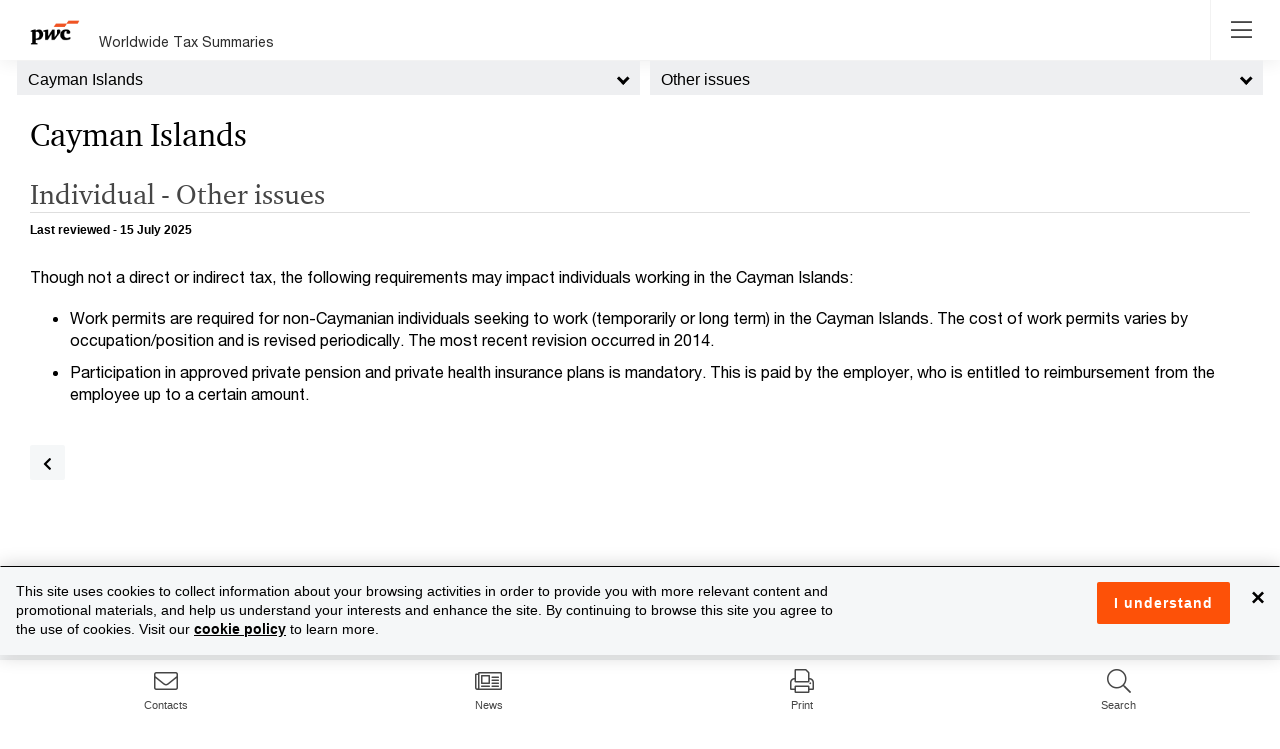

--- FILE ---
content_type: text/html; charset=utf-8
request_url: https://taxsummaries.pwc.com/cayman-islands/individual/other-issues
body_size: 33964
content:



<!DOCTYPE html>
<html lang="en-gb">
<head>
    
    <meta http-equiv="X-UA-Compatible" content="IE=edge">
    <meta charset="utf-8" />
    <meta name="viewport" content="width=device-width, initial-scale=1.0" />
    <meta http-equiv="Content-Type" content="text/html; charset=utf-8" />

    <link rel="stylesheet" href="/Content/select2/select2.min.css?ts=639032261960000000"/>
    <link rel="stylesheet" href="/content/wwts-site.css?ts=639040323460000000"/>
    <link rel="stylesheet" href="/Content/misc/kendo.common.min.2018.1.221.css?ts=639032261960000000"/>
    <link rel="stylesheet" href="/Content/misc/kendo.default.min.2018.1.221.css?ts=639032261960000000"/>
    <link rel="stylesheet" href="/Content/misc/kendo.default.mobile.min.2018.1.221.css?ts=639032261960000000"/>
    <link rel="stylesheet" href="/Content/croppie.css?ts=639032261960000000"/>
    <title>Cayman Islands - Individual - Other issues</title>
    
    <meta name="keywords" content="
Individual Tax, Cayman Islands, Flow-Through, Flow-Thru, Exchange Controls, Expatriate, Temporary Visas, Work Permits, Residence Permits
" />
<meta name="description" content="
Overview of other issues impacting individual taxpayers in Cayman Islands
" />


<meta property="og:title" content="Cayman Islands - Individual - Other issues" />
<meta property="og:description" content="
Overview of other issues impacting individual taxpayers in Cayman Islands
" />
<meta property="og:url" content="https://taxsummaries.pwc.com/cayman-islands/individual/other-issues" />
<meta property="og:type" content="website" />

    <meta property="og:image" content="https://taxsummaries.pwc.com/-/media/world-wide-tax-summaries/dev/new-social-pwc-logo.ashx?la=en&amp;rev=015fb630d1394cfaa307c3016f6c8d43&amp;revision=015fb630-d139-4cfa-a307-c3016f6c8d43&amp;hash=024425165D2A5207F7A7D3E0A0AB398A9BF529B5" />

    <!-- BEGIN NOINDEX -->
        <!-- Google Tag Manager -->
    <script>
    (function (w, d, s, l, i) {
            w[l] = w[l] || []; w[l].push({
                'gtm.start':
                    new Date().getTime(), event: 'gtm.js'
            }); var f = d.getElementsByTagName(s)[0],
                j = d.createElement(s), dl = l != 'dataLayer' ? '&l=' + l : ''; j.async = true; j.src =
                    'https://www.googletagmanager.com/gtm.js?id=' + i + dl; f.parentNode.insertBefore(j, f);
        })(window, document, 'script', 'dataLayer', 'GTM-KMCQ899');</script>
    <!-- End Google Tag Manager -->

    
    <!-- END NOINDEX -->
</head>

<body class="wwts-wrapper wwts-territory-topics"
      data-navreferenceid="1FFB2ADB-201D-4ACA-9C7F-10830F2F7B54"
      data-pageid="1ffb2adb-201d-4aca-9c7f-10830f2f7b54">


        <!-- Google Tag Manager (noscript) -->
    <noscript>
        <iframe src="https://www.googletagmanager.com/ns.html?id=GTM-KMCQ899"
                height="0" width="0" style="display:none;visibility:hidden"></iframe>
    </noscript>
    <!-- End Google Tag Manager (noscript) -->



    

    <div class="wwts-overlay"></div>
<div class="loader">
    <div class="loader-wheel"></div>
    <div class="loader-text"></div>
</div>

    <!-- BEGIN NOINDEX -->
    <script src='/Scripts/bundles/js/modernizr.js?ts=639040323700000000'></script>
    <script src='/Scripts/bundles/js/jquery.js?ts=639040323760000000'></script>
    <script src='/Scripts/bundles/js/jqueryval.js?ts=639040323700000000'></script>
    <script src='/Scripts/bundles/js/bootstrap.js?ts=639040323700000000'></script>
    <script src='/Scripts/bundles/js/kendo.js?ts=639040323900000000'></script>
    <script src='/Scripts/bundles/js/croppie.js?ts=639040323700000000'></script>

    
<script>
        jQuery.noConflict();


    var Settings = {
            SpellCheckUrl: "//taxsummariesspellcheck-prod-v3.pzi-gtus-p-ase-ttdshared-p005.appserviceenvironment.net",
            EditContact: {
                NameLabel: "Display name",
                PhoneLabel: "Phone (Use &#39;/&#39; to separate multiple phone numbers for a Contact)",
                RoleLabel: "Title",
                PhotoLabel: "Photo (Must be a square)",
                SortLabel: "Sort",
                TopicsLabel: "Topics",
                modalDialogDeleteHeaderText: "Delete contact",
                modalDialogDeleteMessage: "Are you sure you want to delete the contact?"
            },
            EditCard: {
                modalDialogDeleteHeaderText: "Delete affinity item",
                modalDialogDeleteMessage: "Are you sure you wants to delete the affinity item?",
                modalDialogActionsColumnText: "Actions",
                modalDialogSortColumnText: "Sort",
                modalDialogCardsColumnText: "Affinity items",
                modalDialogOverviewColumnText: "Overview",
                modalDialogCorporateColumnText: "All Corporate",
                modalDialogIndividualColumnText: "All Individual"
            },
            CleanHtml: {
                menuText: "Clean selected HTML",
                menuIcon: "template",
                modalTitle: "Select HTML cleaning options",
                convertBoldAndItalic: "Convert <b> to <strong> and <i> to <em></em></i></strong></b>",
                removeAllAttributes: "Remove all attributes",
                removeAllNbsp: "Remove all &nbsp;",
                removeDivTags: "Remove Div tags",
                removeEmptyTags: "Remove empty HTML tags",
                removeInlineClasses: "Remove inline classes",
                removeInlineStyles: "Remove inline styles",
                removePTags: "Remove <p> tags</p>",
                removeRepeatingNbsp: "Remove repeating &nbsp;",
                removeSpanTags: "Remove Span tags"
            },
            Archives: {
                DownloadPdfText: "Download PDF"
            }
        };

        var editingMessages = {
                currentVersionPublishedMessage: "You are creating a new version of the page in the database, which will replace the current version when published.<br><br>Note that edits to the Draft version you are creating will save automatically.<br><br>Changes to contacts and affinity items can be made via the corresponding edit buttons on the Overview page.<br><br>Please click 'Ok' if you wish to make an edit to this page.",
                currentVersionDraftMessage:  "There is already a Draft (i.e. not Published) version of this page available.<br><br>Note that edits to the Draft version will save automatically.<br><br>Redirecting to the Draft version...",
                overwritePublishedMessage:  "This will overwrite any existing corresponding published page; are you sure you want to publish the page?<br><br>Note that a short description of the changes you have made to the page is required.",
                cancelAndRemoveDraftMessage:  "You are about to remove the current Draft version. Do you want to proceed?",
                unsavedChangesMessage:  "You have unsaved changes.",
                modalDialogSwitchToEditModeHeaderText:  "Switch to Edit mode",
                modalDialogSaveAndExitHeaderText: "Preview draft (unlock)",
                modalDialogSaveAndExitMessageText:"This will allow you to preview the draft version of the page and unlock it so that others may edit the draft version (this does not publish the page).<br><br>Are you sure you want to preview and unlock the page? <br><br>Note that a short description of the changes you have made to the page is recommended.",
                modalDialogDeleteDraftHeaderText:  "Delete Draft",
                modalDialogSaveAndPublishHeaderText:  "Publish",
                alertInvalidConfirmationDateText:  "Invalid Confirmation Date",
                alertConfirmationDateText:  "Confirmation date must not be set to a future date.",
                alertNoConfirmationTypeSelectedText: "No confirmation type selected",
                modalDialogItemCheckedOutHeaderText: "Page checked out",
                modalDialogVideoItemAlreadyExistsHeaderText: "Item Exists",

            }
</script>
    <script src='/Areas/TaxSummaries/scripts/Components/territoryBottomNavigation.js?ts=639032261960000000'></script>
    <script src='/Scripts/select2/select2.min.js?ts=639032261960000000'></script>
    <script src='/Scripts/bundles/js/Common/moment.js?ts=639040323700000000'></script>
    <script src='/Scripts/bootstrap-datetimepicker.min.js?ts=639032261960000000'></script>


    <script src='/Areas/TaxSummaries/scripts/pageBodyEditor.js?ts=639032261960000000'></script>
    <script src='/Areas/TaxSummaries/scripts/advancedPrint.js?ts=639032261960000000'></script>
    <script src='/Areas/TaxSummaries/scripts/contactsEditor.js?ts=639032261960000000'></script>
    <script src='/Areas/TaxSummaries/scripts/profileEditor.js?ts=639032261960000000'></script>
    
    
    <script src='/Areas/TaxSummaries/scripts/export-to-word.js?ts=639032261960000000'></script>
    <script src='/Areas/TaxSummaries/scripts/Components/compareTerritories.js?ts=639032261960000000'></script>
    <script src='/Areas/TaxSummaries/scripts/Components/Highlights.js?ts=639032261960000000'></script>
    <script src='/Areas/TaxSummaries/scripts/Components/TerritorySelector.js?ts=639032261960000000'></script>
    <script src='/Areas/TaxSummaries/scripts/Components/leftsidenav.js?ts=639040313380000000'></script>
    <script src='/Areas/TaxSummaries/scripts/Components/Header.js?ts=639032261960000000'></script>
    <script src='/Areas/TaxSummaries/scripts/Components/viewAccess.js?ts=639032261960000000'></script>
    <script src='/Areas/TaxSummaries/scripts/Components/rightSideNav.js?ts=639032261960000000'></script>
    <script src='/Areas/TaxSummaries/scripts/Components/mobileBottomNav.js?ts=639032261960000000'></script>
    <script src='/Areas/TaxSummaries/scripts/quickRatesAndDatesAnswerEditor.js?ts=639032261960000000'></script>
    <script src='/Areas/TaxSummaries/scripts/layout.js?ts=639032261960000000'></script>
    <script src='/Areas/TaxSummaries/scripts/cardsEditor.js?ts=639032261960000000'></script>
    <script src='/Areas/TaxSummaries/scripts/components/search.js?ts=639032261960000000'></script>
    <script src='/Areas/TaxSummaries/scripts/Components/filterQuickChartsByTerritories.js?ts=639032261960000000'></script>
    <script src='/Areas/TaxSummaries/scripts/Components/contactDelegation.js?ts=639032261960000000'></script>
    <script src='/Areas/TaxSummaries/scripts/worldmap.js?ts=639032261960000000'></script>
    <script src='/Scripts/bundles/js/videoPlayer.js?ts=639040323700000000'></script>
    <script src='/Areas/TaxSummaries/scripts/ie.js?ts=639032261960000000'></script>
    <!-- END NOINDEX -->
    
    <header class="wwts-header">
        <div class="container">
            

<div class="header-inner">
    <div class="nav__left">
        <!-- BEGIN NOINDEX -->
        <a href="/" class="logo-img">
            <img class="logo" src="https://taxsummaries.pwc.com/-/media/world-wide-tax-summaries/dev/new-pwclogo.ashx?la=en&amp;rev=8c7326c541cd4aa4b9264ef2f98fd55b&amp;revision=8c7326c5-41cd-4aa4-b926-4ef2f98fd55b&amp;hash=7E79140622F6ECB0D2D7911C912CF946CA1980F1" />
        </a>


        

        <a class="logo-txt" href="https://taxsummaries.pwc.com/">Worldwide Tax Summaries</a>
        

        <!-- END NOINDEX -->
        <ul class="nav__links">
            <!-- BEGIN NOINDEX -->
            <li class="nav__item"><a id="homeNavLink" href="/">Home</a></li>
            <!-- END NOINDEX -->
            <li class="nav__item"><!-- BEGIN NOINDEX -->
<div class="dropdown">
    <a class="dropdown-toggle quickcharts-nav header-nav" aria-haspopup="true" aria-expanded="false">
        Quick Charts
    </a>

        <ul class="dropdown-menu" aria-labelledby="dropdownMenuButton">
            <li class="dropdown-back"><a href="#"><i class="fa fa-chevron-left"></i> Back</a></li>
                <li><a href="https://taxsummaries.pwc.com/quick-charts/corporate-income-tax-cit-rates">Corporate income tax (CIT) rates</a></li>
                <li><a href="https://taxsummaries.pwc.com/quick-charts/corporate-income-tax-cit-due-dates">Corporate income tax (CIT) due dates</a></li>
                <li><a href="https://taxsummaries.pwc.com/quick-charts/personal-income-tax-pit-rates">Personal income tax (PIT) rates</a></li>
                <li><a href="https://taxsummaries.pwc.com/quick-charts/personal-income-tax-pit-due-dates">Personal income tax (PIT) due dates</a></li>
                <li><a href="https://taxsummaries.pwc.com/quick-charts/value-added-tax-vat-rates">Value-added tax (VAT) rates</a></li>
                <li><a href="https://taxsummaries.pwc.com/quick-charts/withholding-tax-wht-rates">Withholding tax (WHT) rates</a></li>
                <li><a href="https://taxsummaries.pwc.com/quick-charts/capital-gains-tax-cgt-rates">Capital gains tax (CGT) rates</a></li>
                <li><a href="https://taxsummaries.pwc.com/quick-charts/net-wealth-worth-tax-rates">Net wealth/worth tax rates</a></li>
                <li><a href="https://taxsummaries.pwc.com/quick-charts/inheritance-and-gift-tax-rates">Inheritance and gift tax rates</a></li>
        </ul>
</div>
<!-- END NOINDEX --></li>

            <!-- BEGIN NOINDEX -->
                <li class="nav__item">
                    <a href="https://taxsummaries.pwc.com/interactive-map" data-pagetype="interactive map">Interactive Map</a>
                </li>
                <li class="nav__item">
                    <a href="/archives" data-pagetype="archives">Archives</a>
                </li>

            <li class="nav__item advance_print_menu">

<!-- BEGIN NOINDEX -->
<div class="dropdown">
    <a class="dropdown-toggle quickcharts-nav header-nav" aria-haspopup="true" aria-expanded="false">
        Advance Print
    </a>

        <ul class="dropdown-menu" aria-labelledby="dropdownMenuButton">
            <li class="dropdown-back"><a href="#"><i class="fa fa-chevron-left"></i> Back</a></li>
                <li class="print-option" data-key="current">
                    <a href="#">Print current page</a>
                </li>
                <li class="print-option" data-key="corporatesummary">
                    <a href="#">Print corporate tax summary</a>
                </li>
                <li class="print-option" data-key="individualsummary">
                    <a href="#">Print individual tax summary</a>
                </li>
                <li class="print-option" data-key="advancedprint">
                    <a href="#">Advanced print</a>
                </li>
        </ul>
</div>
<!-- END NOINDEX -->
            </li>
            <!-- END NOINDEX -->
                <!-- BEGIN NOINDEX -->
                <li class="nav__item">
                    <div class="dropdown">                        
                        <a class="dropdown-toggle basic-folder-nav-2A7772A8-5549-46DF-AD98-1DF2D98B74D6 header-nav" aria-haspopup="true" aria-expanded="false">
                            Glossary
                        </a>
                        <ul class="dropdown-menu glossary" aria-labelledby="dropdownMenuButton">
                            <li class="dropdown-back"><a href="#"><i class="fa fa-chevron-left"></i> Back</a></li>
                                <li><a target="_blank" rel="noopener" href="https://taxsummaries.pwc.com/glossary/common-tax-abbreviations">Common tax abbreviations</a></li>
                                <li><a target="_blank" rel="noopener" href="https://taxsummaries.pwc.com/glossary/currency-codes">Currency codes</a></li>
                        </ul>
                    </div>
                </li>
    <!-- END NOINDEX -->
        </ul>
    </div>
    <!-- BEGIN NOINDEX -->
    <a href="#" class="toggleNav-btn"><i class="fal fa-bars"></i></a>

    <div class="nav__right">
                    <div class="dropdown wwts-print">
                <button class="glyphicon glyphicon-print" type="button" data-toggle="dropdown"></button>
                <ul class="dropdown-menu">
                        <li class="print-option" data-key="current">
                            <a href="#">Print current page</a>
                        </li>
                        <li class="print-option" data-key="corporatesummary">
                            <a href="#">Print corporate tax summary</a>
                        </li>
                        <li class="print-option" data-key="individualsummary">
                            <a href="#">Print individual tax summary</a>
                        </li>
                        <li class="print-option" data-key="advancedprint">
                            <a href="#">Advanced print</a>
                        </li>
                </ul>
            </div>

        <div class="global-search">
            <link rel="stylesheet" href="https://static.cloud.coveo.com/searchui/v2.10116/css/CoveoFullSearch.css" />
<link rel="stylesheet" href="https://static.cloud.coveo.com/coveoforsitecore/ui/v0.64.7/css/CoveoForSitecore.css" />
<script class="coveo-script" type="text/javascript" src='https://static.cloud.coveo.com/searchui/v2.10116/js/CoveoJsSearch.Lazy.min.js'></script>
<script class="coveo-for-sitecore-script" type="text/javascript" src='https://static.cloud.coveo.com/coveoforsitecore/ui/v0.64.7/js/CoveoForSitecore.Lazy.min.js'></script>
<script type="text/javascript" src="https://static.cloud.coveo.com/searchui/v2.10116/js/cultures/en.js"></script>

<div>


    
    
    <!-- Resources -->
    <div id="coveo3a949f41"
         class="CoveoForSitecoreContext"
                    data-sc-should-have-analytics-component='true'
            data-sc-analytics-enabled='true'
            data-sc-current-language='en'
            data-prebind-sc-language-field-name='fieldTranslator'
            data-sc-language-field-name='_language'
            data-sc-labels='{&quot;Ascending&quot; : &quot;Ascending&quot; , &quot;Descending&quot; : &quot;Descending&quot; , &quot;Search is currently unavailable&quot; : &quot;Oops! Something went wrong on the server.&quot; , &quot;If the problem persists contact the administrator.&quot; : &quot;If the problem persists contact the administrator.&quot; , &quot;Created By&quot; : &quot;Created by&quot; , &quot;Creation Time&quot; : &quot;Creation time.&quot; , &quot;Template&quot; : &quot;Template&quot; , &quot;Updated By&quot; : &quot;Updated by&quot; , &quot;Created&quot; : &quot;Created&quot; , &quot;Language&quot; : &quot;Language&quot; , &quot;Last Time Modified&quot; : &quot;Last time modified.&quot; , &quot;Uniform resource identifier&quot; : &quot;URI&quot;}'
            data-sc-maximum-age='900000'
            data-sc-page-name='Ukraine'
            data-sc-page-name-full-path='/sitecore/content/Sites/World Wide Tax Summaries/Content/Home/Ukraine'
            data-sc-index-source-name='Coveo_wwts_web_index'
            data-sc-is-in-experience-editor='false'
            data-sc-is-user-anonymous='true'
            data-sc-item-uri='sitecore://web/{D21E8ABE-784C-4617-A90E-5369B49A202F}?lang=en&amp;ver=53'
            data-sc-item-id='d21e8abe-784c-4617-a90e-5369b49a202f'
            data-prebind-sc-latest-version-field-name='fieldTranslator'
            data-sc-latest-version-field-name='_latestversion'
            data-sc-rest-endpoint-uri='/coveo/rest'
            data-sc-analytics-endpoint-uri='/coveo/rest/ua'
            data-sc-site-name='taxsummaries_website'
            data-sc-field-prefix='f'
            data-sc-field-suffix='51507'
            data-sc-prefer-source-specific-fields='false'
            data-sc-external-fields='[{&quot;fieldName&quot;:&quot;permanentid&quot;,&quot;shouldEscape&quot;:false}]'
            data-sc-source-specific-fields='[{&quot;fieldName&quot;:&quot;site&quot;},{&quot;fieldName&quot;:&quot;attachmentparentid&quot;},{&quot;fieldName&quot;:&quot;author&quot;},{&quot;fieldName&quot;:&quot;clickableuri&quot;},{&quot;fieldName&quot;:&quot;collection&quot;},{&quot;fieldName&quot;:&quot;concepts&quot;},{&quot;fieldName&quot;:&quot;date&quot;},{&quot;fieldName&quot;:&quot;filetype&quot;},{&quot;fieldName&quot;:&quot;indexeddate&quot;},{&quot;fieldName&quot;:&quot;isattachment&quot;},{&quot;fieldName&quot;:&quot;language&quot;},{&quot;fieldName&quot;:&quot;printableuri&quot;},{&quot;fieldName&quot;:&quot;rowid&quot;},{&quot;fieldName&quot;:&quot;size&quot;},{&quot;fieldName&quot;:&quot;source&quot;},{&quot;fieldName&quot;:&quot;title&quot;},{&quot;fieldName&quot;:&quot;topparent&quot;},{&quot;fieldName&quot;:&quot;topparentid&quot;},{&quot;fieldName&quot;:&quot;transactionid&quot;},{&quot;fieldName&quot;:&quot;uri&quot;},{&quot;fieldName&quot;:&quot;urihash&quot;},{&quot;fieldName&quot;:&quot;termsList&quot;},{&quot;fieldName&quot;:&quot;usmexicotermsList&quot;},{&quot;fieldName&quot;:&quot;links&quot;}]'
>
    </div>
    <script type="text/javascript">
        var endpointConfiguration = {
            itemUri: "sitecore://web/{D21E8ABE-784C-4617-A90E-5369B49A202F}?lang=en&amp;ver=53",
            siteName: "taxsummaries_website",
            restEndpointUri: "/coveo/rest"
        };
        if (typeof (CoveoForSitecore) !== "undefined") {
            CoveoForSitecore.SearchEndpoint.configureSitecoreEndpoint(endpointConfiguration);
            CoveoForSitecore.version = "5.0.1368.1";
            var context = document.getElementById("coveo3a949f41");
            if (!!context) {
                CoveoForSitecore.Context.configureContext(context);
            }
        }
    </script>
</div>



<script>
    document.addEventListener("CoveoSearchEndpointInitialized", function() {
        var searchboxElement = document.getElementById("_185F67BF-1D73-4AEE-9564-FDE5B0EB24D9");
        searchboxElement.addEventListener("CoveoComponentInitialized", function() {
            CoveoForSitecore.initSearchboxIfStandalone(searchboxElement, "https://taxsummaries.pwc.com/search");
        });
    })
</script>    <div id="_185F67BF-1D73-4AEE-9564-FDE5B0EB24D9_container" class="coveo-for-sitecore-search-box-container"
                     data-prebind-maximum-age='currentMaximumAge'
             data-pipeline='WWTS'
>
        <div id="_185F67BF-1D73-4AEE-9564-FDE5B0EB24D9"
             class="CoveoSearchbox"
                             data-enable-omnibox='true'
                 data-prebind-maximum-age='currentMaximumAge'
                 data-pipeline='WWTS'
                 data-clear-filters-on-new-query='false'
>
            
            
<script type="text/javascript">
    document.addEventListener("CoveoSearchEndpointInitialized", function() {
        var componentId = "_185F67BF-1D73-4AEE-9564-FDE5B0EB24D9";
        var componentElement = document.getElementById(componentId);

        function showError(error) {
                console.error(error);
        }

        function areCoveoResourcesIncluded() {
            return typeof (Coveo) !== "undefined";
        }

        if (areCoveoResourcesIncluded()) {
            var event = document.createEvent("CustomEvent");
            event.initEvent("CoveoComponentInitialized", false, true);
            
            setTimeout(function() {
                componentElement.dispatchEvent(event);
            }, 0);
        } else {
            componentElement.classList.add("invalid");
            showError("The Coveo Resources component must be included in this page.");
        }
    });
</script>
            <div class="CoveoForSitecoreBindWithUserContext"></div>
            <div class="CoveoForSitecoreExpressions"></div>
            <div class="CoveoForSitecoreConfigureSearchHub" data-sc-search-hub="Search"></div>
        </div>
        
    </div>

            
        </div>
    </div>
<div class="modal fade" id="advancedPrintModal" role="dialog" data-backdrop="static">
    <div class="modal-dialog advanced-print-dialog">
        <div class="modal-content" >
            <header class="modal-header">
                <h4>Advanced Print</h4>
                <button type="button" class="close" data-dismiss="modal" aria-label="Close"><span aria-hidden="true">&times;</span></button>
            </header>
            <section class="modal-body">

                <div class="advanced-print-user-message">
                    Use the advanced print options to create a tailored report including your topics of interest across a select group of territories
                </div>

                
<div class="advance_print_pages">
    <div id="pgAdvancedPrintTerritorySelection" class="advanced-print-page-1 col-md-6">

        <div class="select_heading">
            <span class="numerical_header">1.</span>
            <h2>Select up to 5 territories</h2>
        </div>

        <ul class="selectunselect_all">
            <li class="search_input_li">
                <div class="compare-pop__search">
                    <div class="form-group">
                        <div class="input-group">
                            <div class="input-group-addon" id="comparePopSearch"><i class="fa fa-search"></i></div>
                            <input type="text" id="txtAdvancedPrintAutoSuggestion" class="form-control" placeholder="Search..." aria-describedby="comparePopSearch">
                            <div class="input-group-addon clear" id="clearAdvancedPrintSearchText"><i class="far fa-times"></i></div>
                        </div>
                    </div>
                </div>
            </li>
           
        </ul>
        <ul class="advanced-print-territory-selection" id="advancedPrintTerritorySelector">
       
                <li class="compare-pop__caption" data-searchtext="a">A</li>
                    <li class="checkbox" data-searchtext="albania" data-alias="">
                        <label>
                            <input type="checkbox" data-id="254aab63-5a3b-4392-ae4b-a7d6c5a7228b" data-name="Albania">&nbsp;Albania
                        </label>
                    </li>
                    <li class="checkbox" data-searchtext="algeria" data-alias="">
                        <label>
                            <input type="checkbox" data-id="4f797d02-489e-4df9-9d14-e35530005bee" data-name="Algeria">&nbsp;Algeria
                        </label>
                    </li>
                    <li class="checkbox" data-searchtext="angola" data-alias="">
                        <label>
                            <input type="checkbox" data-id="399a3916-ca61-455e-8816-a519e39cc702" data-name="Angola">&nbsp;Angola
                        </label>
                    </li>
                    <li class="checkbox" data-searchtext="argentina" data-alias="">
                        <label>
                            <input type="checkbox" data-id="c5ea14a1-5b7b-41ce-9def-eee17a4dd0a5" data-name="Argentina">&nbsp;Argentina
                        </label>
                    </li>
                    <li class="checkbox" data-searchtext="armenia" data-alias="">
                        <label>
                            <input type="checkbox" data-id="8354be5f-4605-4c1b-909c-b46b8d833775" data-name="Armenia">&nbsp;Armenia
                        </label>
                    </li>
                    <li class="checkbox" data-searchtext="australia" data-alias="">
                        <label>
                            <input type="checkbox" data-id="31760ebe-a6a3-4d0f-a869-9a0f4f63ad62" data-name="Australia">&nbsp;Australia
                        </label>
                    </li>
                    <li class="checkbox" data-searchtext="austria" data-alias="">
                        <label>
                            <input type="checkbox" data-id="6770a061-1c4e-4c4a-adde-8265bc158abc" data-name="Austria">&nbsp;Austria
                        </label>
                    </li>
                    <li class="checkbox" data-searchtext="azerbaijan" data-alias="">
                        <label>
                            <input type="checkbox" data-id="cb8c236c-6a96-43bd-84cd-e0c5ea184bbe" data-name="Azerbaijan">&nbsp;Azerbaijan
                        </label>
                    </li>
                        <li class="compare-pop__caption" data-searchtext="b">B</li>
                    <li class="checkbox" data-searchtext="bahamas, the" data-alias="">
                        <label>
                            <input type="checkbox" data-id="84859fb3-31ce-458f-a476-f494d9b3e148" data-name="Bahamas, The">&nbsp;Bahamas, The
                        </label>
                    </li>
                    <li class="checkbox" data-searchtext="bahrain" data-alias="">
                        <label>
                            <input type="checkbox" data-id="11a2e23a-4b71-46ff-ace5-ca1c1a563776" data-name="Bahrain">&nbsp;Bahrain
                        </label>
                    </li>
                    <li class="checkbox" data-searchtext="bangladesh" data-alias="">
                        <label>
                            <input type="checkbox" data-id="8af2a1fe-5490-4889-9a67-5fa4d393128c" data-name="Bangladesh">&nbsp;Bangladesh
                        </label>
                    </li>
                    <li class="checkbox" data-searchtext="barbados" data-alias="">
                        <label>
                            <input type="checkbox" data-id="5637b174-c86b-4d0d-93b8-d8608a2fa45c" data-name="Barbados">&nbsp;Barbados
                        </label>
                    </li>
                    <li class="checkbox" data-searchtext="belgium" data-alias="">
                        <label>
                            <input type="checkbox" data-id="445aba74-f85c-4bb9-94e2-fd03cda65d20" data-name="Belgium">&nbsp;Belgium
                        </label>
                    </li>
                    <li class="checkbox" data-searchtext="bermuda" data-alias="">
                        <label>
                            <input type="checkbox" data-id="68a4e567-9e7a-4086-8a4c-da035f3144c7" data-name="Bermuda">&nbsp;Bermuda
                        </label>
                    </li>
                    <li class="checkbox" data-searchtext="bolivia" data-alias="">
                        <label>
                            <input type="checkbox" data-id="c0bd6128-5cf9-4c18-a941-d7b0990328e5" data-name="Bolivia">&nbsp;Bolivia
                        </label>
                    </li>
                    <li class="checkbox" data-searchtext="bosnia and herzegovina" data-alias="Herzegovina">
                        <label>
                            <input type="checkbox" data-id="b5dd096c-3554-446e-a48d-7dd0bceb99af" data-name="Bosnia and Herzegovina">&nbsp;Bosnia and Herzegovina
                        </label>
                    </li>
                    <li class="checkbox" data-searchtext="botswana" data-alias="">
                        <label>
                            <input type="checkbox" data-id="27f8eb86-5fdc-4b4e-9969-c059a26fed2c" data-name="Botswana">&nbsp;Botswana
                        </label>
                    </li>
                    <li class="checkbox" data-searchtext="brazil" data-alias="">
                        <label>
                            <input type="checkbox" data-id="a29cc314-f372-4738-89f9-d04268c43bdd" data-name="Brazil">&nbsp;Brazil
                        </label>
                    </li>
                    <li class="checkbox" data-searchtext="brunei darussalam" data-alias="">
                        <label>
                            <input type="checkbox" data-id="9c3afaaf-6698-4bdb-b553-13894ea0fc85" data-name="Brunei Darussalam">&nbsp;Brunei Darussalam
                        </label>
                    </li>
                    <li class="checkbox" data-searchtext="bulgaria" data-alias="">
                        <label>
                            <input type="checkbox" data-id="47b330a5-4d60-4794-b77a-4e4b2ee2c986" data-name="Bulgaria">&nbsp;Bulgaria
                        </label>
                    </li>
                        <li class="compare-pop__caption" data-searchtext="c">C</li>
                    <li class="checkbox" data-searchtext="cabo verde" data-alias="Cape Verde">
                        <label>
                            <input type="checkbox" data-id="a528eeba-5341-4053-87a3-6cd2b30772e3" data-name="Cabo Verde">&nbsp;Cabo Verde
                        </label>
                    </li>
                    <li class="checkbox" data-searchtext="cambodia" data-alias="">
                        <label>
                            <input type="checkbox" data-id="2d3fdca6-e8fa-4dd9-9000-72e4edf350ca" data-name="Cambodia">&nbsp;Cambodia
                        </label>
                    </li>
                    <li class="checkbox" data-searchtext="cameroon, republic of" data-alias="">
                        <label>
                            <input type="checkbox" data-id="077452b0-1b68-4427-b8dd-149bbb987f2d" data-name="Cameroon, Republic of">&nbsp;Cameroon, Republic of
                        </label>
                    </li>
                    <li class="checkbox" data-searchtext="canada" data-alias="">
                        <label>
                            <input type="checkbox" data-id="9a9d0e84-77cf-4066-98da-10e17194ae59" data-name="Canada">&nbsp;Canada
                        </label>
                    </li>
                    <li class="checkbox" data-searchtext="cayman islands" data-alias="">
                        <label>
                            <input type="checkbox" data-id="cb79c2b9-60cc-4a11-b470-6225c1fd779a" data-name="Cayman Islands">&nbsp;Cayman Islands
                        </label>
                    </li>
                    <li class="checkbox" data-searchtext="chad" data-alias="">
                        <label>
                            <input type="checkbox" data-id="c1c61b78-4009-4001-92b6-942fbb38d3ab" data-name="Chad">&nbsp;Chad
                        </label>
                    </li>
                    <li class="checkbox" data-searchtext="chile" data-alias="">
                        <label>
                            <input type="checkbox" data-id="d4a1c12a-a0a3-4ee7-a729-72eacde8f5a6" data-name="Chile">&nbsp;Chile
                        </label>
                    </li>
                    <li class="checkbox" data-searchtext="china, people&#39;s republic of" data-alias="">
                        <label>
                            <input type="checkbox" data-id="92e0e1c9-fa4a-4f60-86bd-41334c1f25d2" data-name="China, People&#39;s Republic of">&nbsp;China, People&#39;s Republic of
                        </label>
                    </li>
                    <li class="checkbox" data-searchtext="colombia" data-alias="">
                        <label>
                            <input type="checkbox" data-id="2aa29b76-ec9a-41e6-9328-8ecccb121424" data-name="Colombia">&nbsp;Colombia
                        </label>
                    </li>
                    <li class="checkbox" data-searchtext="congo, democratic republic of the" data-alias="DRC">
                        <label>
                            <input type="checkbox" data-id="304d8b4e-2253-4375-a07d-e4c588ab5cd6" data-name="Congo, Democratic Republic of the">&nbsp;Congo, Democratic Republic of the
                        </label>
                    </li>
                    <li class="checkbox" data-searchtext="congo, republic of" data-alias="">
                        <label>
                            <input type="checkbox" data-id="df7f6c3b-a29d-471d-95d2-599a0a87bb79" data-name="Congo, Republic of">&nbsp;Congo, Republic of
                        </label>
                    </li>
                    <li class="checkbox" data-searchtext="costa rica" data-alias="">
                        <label>
                            <input type="checkbox" data-id="49ea25dd-71c1-4a2a-9f48-d8940d4edf9e" data-name="Costa Rica">&nbsp;Costa Rica
                        </label>
                    </li>
                    <li class="checkbox" data-searchtext="croatia" data-alias="">
                        <label>
                            <input type="checkbox" data-id="98dacced-29c0-43cc-a8ea-08864d6df73f" data-name="Croatia">&nbsp;Croatia
                        </label>
                    </li>
                    <li class="checkbox" data-searchtext="cyprus" data-alias="">
                        <label>
                            <input type="checkbox" data-id="dfcd976d-9db8-4f45-8267-ef1425bcf373" data-name="Cyprus">&nbsp;Cyprus
                        </label>
                    </li>
                    <li class="checkbox" data-searchtext="czech republic" data-alias="">
                        <label>
                            <input type="checkbox" data-id="2cc3f309-368a-4913-87b4-27a4b5db48a3" data-name="Czech Republic">&nbsp;Czech Republic
                        </label>
                    </li>
                        <li class="compare-pop__caption" data-searchtext="d">D</li>
                    <li class="checkbox" data-searchtext="denmark" data-alias="">
                        <label>
                            <input type="checkbox" data-id="a5f408f7-2c5a-44cd-8161-670001576202" data-name="Denmark">&nbsp;Denmark
                        </label>
                    </li>
                    <li class="checkbox" data-searchtext="dominican republic" data-alias="">
                        <label>
                            <input type="checkbox" data-id="397b6722-96eb-45f1-9273-f4d26c5e7b43" data-name="Dominican Republic">&nbsp;Dominican Republic
                        </label>
                    </li>
                        <li class="compare-pop__caption" data-searchtext="e">E</li>
                    <li class="checkbox" data-searchtext="ecuador" data-alias="">
                        <label>
                            <input type="checkbox" data-id="4d8182cc-bb64-4582-a5e4-506573b65597" data-name="Ecuador">&nbsp;Ecuador
                        </label>
                    </li>
                    <li class="checkbox" data-searchtext="egypt" data-alias="">
                        <label>
                            <input type="checkbox" data-id="98300693-e570-4fae-ad66-304af88c040d" data-name="Egypt">&nbsp;Egypt
                        </label>
                    </li>
                    <li class="checkbox" data-searchtext="el salvador" data-alias="">
                        <label>
                            <input type="checkbox" data-id="d5b3db89-1ed5-4c6b-a4f4-34a1d5fb0490" data-name="El Salvador">&nbsp;El Salvador
                        </label>
                    </li>
                    <li class="checkbox" data-searchtext="equatorial guinea" data-alias="">
                        <label>
                            <input type="checkbox" data-id="4d1187b4-dc3f-47ad-a8b0-bb43e51f8928" data-name="Equatorial Guinea">&nbsp;Equatorial Guinea
                        </label>
                    </li>
                    <li class="checkbox" data-searchtext="estonia" data-alias="">
                        <label>
                            <input type="checkbox" data-id="e4ad428c-d195-492a-bbf7-eb68235e9516" data-name="Estonia">&nbsp;Estonia
                        </label>
                    </li>
                    <li class="checkbox" data-searchtext="eswatini" data-alias="Swaziland">
                        <label>
                            <input type="checkbox" data-id="98802582-08a3-4232-a734-d16cb0f662d3" data-name="Eswatini">&nbsp;Eswatini
                        </label>
                    </li>
                    <li class="checkbox" data-searchtext="ethiopia" data-alias="">
                        <label>
                            <input type="checkbox" data-id="f24e94f4-0d3d-4c30-ab6b-105cdc778367" data-name="Ethiopia">&nbsp;Ethiopia
                        </label>
                    </li>
                        <li class="compare-pop__caption" data-searchtext="f">F</li>
                    <li class="checkbox" data-searchtext="finland" data-alias="">
                        <label>
                            <input type="checkbox" data-id="4485ee21-a0c5-42af-91ed-46746986b660" data-name="Finland">&nbsp;Finland
                        </label>
                    </li>
                    <li class="checkbox" data-searchtext="france" data-alias="">
                        <label>
                            <input type="checkbox" data-id="08fc2c25-a1b0-4818-83e7-bf8dd5af6220" data-name="France">&nbsp;France
                        </label>
                    </li>
                        <li class="compare-pop__caption" data-searchtext="g">G</li>
                    <li class="checkbox" data-searchtext="gabon" data-alias="">
                        <label>
                            <input type="checkbox" data-id="8f93f9b9-8399-42dc-8f51-eec91c5f5f2c" data-name="Gabon">&nbsp;Gabon
                        </label>
                    </li>
                    <li class="checkbox" data-searchtext="georgia" data-alias="">
                        <label>
                            <input type="checkbox" data-id="0d2e1c07-ac5e-43f5-9eb8-ef045a76a44a" data-name="Georgia">&nbsp;Georgia
                        </label>
                    </li>
                    <li class="checkbox" data-searchtext="germany" data-alias="">
                        <label>
                            <input type="checkbox" data-id="8335f40c-5d54-475e-9ef9-4951f233925e" data-name="Germany">&nbsp;Germany
                        </label>
                    </li>
                    <li class="checkbox" data-searchtext="ghana" data-alias="">
                        <label>
                            <input type="checkbox" data-id="03655dbf-163d-40d1-91f8-6abf70270827" data-name="Ghana">&nbsp;Ghana
                        </label>
                    </li>
                    <li class="checkbox" data-searchtext="gibraltar" data-alias="">
                        <label>
                            <input type="checkbox" data-id="3550825a-d48a-4875-b68b-af1efd16fdaf" data-name="Gibraltar">&nbsp;Gibraltar
                        </label>
                    </li>
                    <li class="checkbox" data-searchtext="greece" data-alias="">
                        <label>
                            <input type="checkbox" data-id="102eb896-4ad7-4f9c-9262-c2b1a3b276a6" data-name="Greece">&nbsp;Greece
                        </label>
                    </li>
                    <li class="checkbox" data-searchtext="greenland" data-alias="">
                        <label>
                            <input type="checkbox" data-id="4f08176e-78df-4acf-b44d-359e64675bb8" data-name="Greenland">&nbsp;Greenland
                        </label>
                    </li>
                    <li class="checkbox" data-searchtext="guatemala" data-alias="">
                        <label>
                            <input type="checkbox" data-id="db3f5895-90a2-4584-bcfa-2c30f4828654" data-name="Guatemala">&nbsp;Guatemala
                        </label>
                    </li>
                    <li class="checkbox" data-searchtext="guernsey, channel islands" data-alias="">
                        <label>
                            <input type="checkbox" data-id="9fea993d-86c4-4b02-bc0c-a1c19312f027" data-name="Guernsey, Channel Islands">&nbsp;Guernsey, Channel Islands
                        </label>
                    </li>
                    <li class="checkbox" data-searchtext="guyana" data-alias="">
                        <label>
                            <input type="checkbox" data-id="4a856bad-038a-4482-922c-80445bf10fb5" data-name="Guyana">&nbsp;Guyana
                        </label>
                    </li>
                        <li class="compare-pop__caption" data-searchtext="h">H</li>
                    <li class="checkbox" data-searchtext="honduras" data-alias="">
                        <label>
                            <input type="checkbox" data-id="73ff8357-b329-40ba-8c8a-3b486097bec6" data-name="Honduras">&nbsp;Honduras
                        </label>
                    </li>
                    <li class="checkbox" data-searchtext="hong kong sar" data-alias="">
                        <label>
                            <input type="checkbox" data-id="952bc445-b7e0-45a5-9dcd-187796fbae7a" data-name="Hong Kong SAR">&nbsp;Hong Kong SAR
                        </label>
                    </li>
                    <li class="checkbox" data-searchtext="hungary" data-alias="">
                        <label>
                            <input type="checkbox" data-id="d89d9935-e787-41e3-86af-4940f05028dd" data-name="Hungary">&nbsp;Hungary
                        </label>
                    </li>
                        <li class="compare-pop__caption" data-searchtext="i">I</li>
                    <li class="checkbox" data-searchtext="iceland" data-alias="">
                        <label>
                            <input type="checkbox" data-id="d93d1c31-c08c-4673-ae93-acd501d419c2" data-name="Iceland">&nbsp;Iceland
                        </label>
                    </li>
                    <li class="checkbox" data-searchtext="india" data-alias="">
                        <label>
                            <input type="checkbox" data-id="59d20577-65f8-4c9d-8a8f-6b56a9189229" data-name="India">&nbsp;India
                        </label>
                    </li>
                    <li class="checkbox" data-searchtext="indonesia" data-alias="">
                        <label>
                            <input type="checkbox" data-id="2c158969-f45b-491d-9a50-83ed19a98a57" data-name="Indonesia">&nbsp;Indonesia
                        </label>
                    </li>
                    <li class="checkbox" data-searchtext="iraq" data-alias="">
                        <label>
                            <input type="checkbox" data-id="bdd1df6d-8997-475b-b2ce-33b0641e775a" data-name="Iraq">&nbsp;Iraq
                        </label>
                    </li>
                    <li class="checkbox" data-searchtext="ireland" data-alias="">
                        <label>
                            <input type="checkbox" data-id="7cab83e5-2e36-4f7e-a2e1-9378e8f1f9e5" data-name="Ireland">&nbsp;Ireland
                        </label>
                    </li>
                    <li class="checkbox" data-searchtext="isle of man" data-alias="">
                        <label>
                            <input type="checkbox" data-id="c8be7102-6e7a-4634-adaa-08fba6cd8510" data-name="Isle of Man">&nbsp;Isle of Man
                        </label>
                    </li>
                    <li class="checkbox" data-searchtext="israel" data-alias="">
                        <label>
                            <input type="checkbox" data-id="a2e129a2-fad9-4a5e-b78c-9eff1f56d3a8" data-name="Israel">&nbsp;Israel
                        </label>
                    </li>
                    <li class="checkbox" data-searchtext="italy" data-alias="">
                        <label>
                            <input type="checkbox" data-id="561fb3a9-61db-4143-9536-2e6d8f1c9595" data-name="Italy">&nbsp;Italy
                        </label>
                    </li>
                    <li class="checkbox" data-searchtext="ivory coast (c&#244;te d&#39;ivoire)" data-alias="">
                        <label>
                            <input type="checkbox" data-id="3839d31d-8e6f-4fb2-a54c-f9ee982b06ca" data-name="Ivory Coast (C&#244;te d&#39;Ivoire)">&nbsp;Ivory Coast (C&#244;te d&#39;Ivoire)
                        </label>
                    </li>
                        <li class="compare-pop__caption" data-searchtext="j">J</li>
                    <li class="checkbox" data-searchtext="jamaica" data-alias="">
                        <label>
                            <input type="checkbox" data-id="ec474719-8571-4c72-8df0-24c79325d2a3" data-name="Jamaica">&nbsp;Jamaica
                        </label>
                    </li>
                    <li class="checkbox" data-searchtext="japan" data-alias="">
                        <label>
                            <input type="checkbox" data-id="32edea04-6ead-471c-874b-93dc15725005" data-name="Japan">&nbsp;Japan
                        </label>
                    </li>
                    <li class="checkbox" data-searchtext="jersey, channel islands" data-alias="">
                        <label>
                            <input type="checkbox" data-id="6f610973-8315-4937-8852-2a474ddf7d20" data-name="Jersey, Channel Islands">&nbsp;Jersey, Channel Islands
                        </label>
                    </li>
                    <li class="checkbox" data-searchtext="jordan" data-alias="">
                        <label>
                            <input type="checkbox" data-id="40103ec2-e144-4660-8bea-398c76271176" data-name="Jordan">&nbsp;Jordan
                        </label>
                    </li>
                        <li class="compare-pop__caption" data-searchtext="k">K</li>
                    <li class="checkbox" data-searchtext="kazakhstan" data-alias="">
                        <label>
                            <input type="checkbox" data-id="46197044-236d-4032-9245-bfc0f46598e1" data-name="Kazakhstan">&nbsp;Kazakhstan
                        </label>
                    </li>
                    <li class="checkbox" data-searchtext="kenya" data-alias="">
                        <label>
                            <input type="checkbox" data-id="8c1b184f-82da-48be-88fc-bc1f6adfb574" data-name="Kenya">&nbsp;Kenya
                        </label>
                    </li>
                    <li class="checkbox" data-searchtext="korea, republic of" data-alias="South Korea">
                        <label>
                            <input type="checkbox" data-id="db06599b-7144-4370-9b7c-972bc620d971" data-name="Korea, Republic of">&nbsp;Korea, Republic of
                        </label>
                    </li>
                    <li class="checkbox" data-searchtext="kosovo" data-alias="">
                        <label>
                            <input type="checkbox" data-id="d07de842-26ec-4a08-a6c1-659f2bdd8941" data-name="Kosovo">&nbsp;Kosovo
                        </label>
                    </li>
                    <li class="checkbox" data-searchtext="kuwait" data-alias="">
                        <label>
                            <input type="checkbox" data-id="34b2a812-2ab2-417e-ad6f-cf29c7d11da5" data-name="Kuwait">&nbsp;Kuwait
                        </label>
                    </li>
                        <li class="compare-pop__caption" data-searchtext="l">L</li>
                    <li class="checkbox" data-searchtext="lao pdr" data-alias="Laos">
                        <label>
                            <input type="checkbox" data-id="5e3d0644-b94a-466d-86e8-60407d7a3641" data-name="Lao PDR">&nbsp;Lao PDR
                        </label>
                    </li>
                    <li class="checkbox" data-searchtext="latvia" data-alias="">
                        <label>
                            <input type="checkbox" data-id="fa07c45c-d4f0-49d2-a2d1-39de7b2401f6" data-name="Latvia">&nbsp;Latvia
                        </label>
                    </li>
                    <li class="checkbox" data-searchtext="lebanon" data-alias="">
                        <label>
                            <input type="checkbox" data-id="09cef355-a089-4a88-b27d-61328666454a" data-name="Lebanon">&nbsp;Lebanon
                        </label>
                    </li>
                    <li class="checkbox" data-searchtext="liberia, republic of" data-alias="">
                        <label>
                            <input type="checkbox" data-id="a34e8849-1413-402f-8f19-f9fb969b9d0d" data-name="Liberia, Republic of">&nbsp;Liberia, Republic of
                        </label>
                    </li>
                    <li class="checkbox" data-searchtext="libya" data-alias="">
                        <label>
                            <input type="checkbox" data-id="314603c2-3cdd-475f-b921-4a372db30e8f" data-name="Libya">&nbsp;Libya
                        </label>
                    </li>
                    <li class="checkbox" data-searchtext="liechtenstein" data-alias="">
                        <label>
                            <input type="checkbox" data-id="f8a582aa-d0ac-4bf1-ba24-e39f1353bda7" data-name="Liechtenstein">&nbsp;Liechtenstein
                        </label>
                    </li>
                    <li class="checkbox" data-searchtext="lithuania" data-alias="">
                        <label>
                            <input type="checkbox" data-id="7b9bc1c3-9d6a-4930-ae86-a268e3b856d6" data-name="Lithuania">&nbsp;Lithuania
                        </label>
                    </li>
                    <li class="checkbox" data-searchtext="luxembourg" data-alias="">
                        <label>
                            <input type="checkbox" data-id="c4860299-ad4c-4a77-b73e-a6e204c43eb8" data-name="Luxembourg">&nbsp;Luxembourg
                        </label>
                    </li>
                        <li class="compare-pop__caption" data-searchtext="m">M</li>
                    <li class="checkbox" data-searchtext="macau sar" data-alias="">
                        <label>
                            <input type="checkbox" data-id="ca56bdc3-61d9-4cba-a0c8-ad3f827e48a2" data-name="Macau SAR">&nbsp;Macau SAR
                        </label>
                    </li>
                    <li class="checkbox" data-searchtext="madagascar" data-alias="">
                        <label>
                            <input type="checkbox" data-id="7554192e-97d1-41bb-94e9-a6136ef6eb5c" data-name="Madagascar">&nbsp;Madagascar
                        </label>
                    </li>
                    <li class="checkbox" data-searchtext="malaysia" data-alias="">
                        <label>
                            <input type="checkbox" data-id="35ef2a19-04d4-4080-99b8-901e2c6a9cbe" data-name="Malaysia">&nbsp;Malaysia
                        </label>
                    </li>
                    <li class="checkbox" data-searchtext="malta" data-alias="">
                        <label>
                            <input type="checkbox" data-id="b3388ec7-6c92-45da-9eb3-3c55cf9d6bf5" data-name="Malta">&nbsp;Malta
                        </label>
                    </li>
                    <li class="checkbox" data-searchtext="mauritania" data-alias="">
                        <label>
                            <input type="checkbox" data-id="4a5fb113-31c6-4f1a-b118-540b11df69c0" data-name="Mauritania">&nbsp;Mauritania
                        </label>
                    </li>
                    <li class="checkbox" data-searchtext="mauritius" data-alias="">
                        <label>
                            <input type="checkbox" data-id="3d97eba5-1f32-4426-92fe-48666fdf1f41" data-name="Mauritius">&nbsp;Mauritius
                        </label>
                    </li>
                    <li class="checkbox" data-searchtext="mexico" data-alias="">
                        <label>
                            <input type="checkbox" data-id="32ef6d0f-a04b-4ccf-9a94-c398ff131575" data-name="Mexico">&nbsp;Mexico
                        </label>
                    </li>
                    <li class="checkbox" data-searchtext="moldova" data-alias="">
                        <label>
                            <input type="checkbox" data-id="6beea62a-917c-4cb6-9645-1eb07a13bce8" data-name="Moldova">&nbsp;Moldova
                        </label>
                    </li>
                    <li class="checkbox" data-searchtext="mongolia" data-alias="">
                        <label>
                            <input type="checkbox" data-id="1fe21945-5a2d-4d1f-8e66-5462cf02883f" data-name="Mongolia">&nbsp;Mongolia
                        </label>
                    </li>
                    <li class="checkbox" data-searchtext="montenegro" data-alias="">
                        <label>
                            <input type="checkbox" data-id="aecd6103-1fc6-4eb7-b9a5-19fb4da90d33" data-name="Montenegro">&nbsp;Montenegro
                        </label>
                    </li>
                    <li class="checkbox" data-searchtext="morocco" data-alias="">
                        <label>
                            <input type="checkbox" data-id="585b388d-2dba-4ec4-be09-15bd687989c8" data-name="Morocco">&nbsp;Morocco
                        </label>
                    </li>
                    <li class="checkbox" data-searchtext="mozambique" data-alias="">
                        <label>
                            <input type="checkbox" data-id="3d9dffce-23a4-4104-93a6-67fe949caa8f" data-name="Mozambique">&nbsp;Mozambique
                        </label>
                    </li>
                    <li class="checkbox" data-searchtext="myanmar" data-alias="">
                        <label>
                            <input type="checkbox" data-id="97dc246e-967a-4e56-93ce-bec601ea0d7e" data-name="Myanmar">&nbsp;Myanmar
                        </label>
                    </li>
                        <li class="compare-pop__caption" data-searchtext="n">N</li>
                    <li class="checkbox" data-searchtext="namibia, republic of" data-alias="">
                        <label>
                            <input type="checkbox" data-id="18ed56f5-0f6b-45cc-9407-d8af5368e764" data-name="Namibia, Republic of">&nbsp;Namibia, Republic of
                        </label>
                    </li>
                    <li class="checkbox" data-searchtext="netherlands" data-alias="The Netherlands">
                        <label>
                            <input type="checkbox" data-id="bf687ec6-e667-4e0a-af88-87ca03238e4b" data-name="Netherlands">&nbsp;Netherlands
                        </label>
                    </li>
                    <li class="checkbox" data-searchtext="new caledonia" data-alias="">
                        <label>
                            <input type="checkbox" data-id="7ca6269b-df99-4196-ac7f-83a3218e1a8e" data-name="New Caledonia">&nbsp;New Caledonia
                        </label>
                    </li>
                    <li class="checkbox" data-searchtext="new zealand" data-alias="">
                        <label>
                            <input type="checkbox" data-id="d0d615e9-53a0-451d-90c1-c3a2cb5087dd" data-name="New Zealand">&nbsp;New Zealand
                        </label>
                    </li>
                    <li class="checkbox" data-searchtext="nicaragua" data-alias="">
                        <label>
                            <input type="checkbox" data-id="dc497b70-6128-41e3-a9e1-d665c838315d" data-name="Nicaragua">&nbsp;Nicaragua
                        </label>
                    </li>
                    <li class="checkbox" data-searchtext="nigeria" data-alias="">
                        <label>
                            <input type="checkbox" data-id="0245afd0-3192-4105-9a0c-4db9c81a4bbc" data-name="Nigeria">&nbsp;Nigeria
                        </label>
                    </li>
                    <li class="checkbox" data-searchtext="north macedonia" data-alias="Macedonia">
                        <label>
                            <input type="checkbox" data-id="820c9fb8-96f6-4185-9f65-e40e18fd2174" data-name="North Macedonia">&nbsp;North Macedonia
                        </label>
                    </li>
                    <li class="checkbox" data-searchtext="norway" data-alias="">
                        <label>
                            <input type="checkbox" data-id="9abe89e8-b038-450d-babd-b2f576bfbe04" data-name="Norway">&nbsp;Norway
                        </label>
                    </li>
                        <li class="compare-pop__caption" data-searchtext="o">O</li>
                    <li class="checkbox" data-searchtext="oman" data-alias="">
                        <label>
                            <input type="checkbox" data-id="82e02d1d-c1a8-453c-b44c-4353e02ca6b6" data-name="Oman">&nbsp;Oman
                        </label>
                    </li>
                        <li class="compare-pop__caption" data-searchtext="p">P</li>
                    <li class="checkbox" data-searchtext="pakistan" data-alias="">
                        <label>
                            <input type="checkbox" data-id="ecac95c5-4d4e-48ea-a3bd-6715ee2ce1a5" data-name="Pakistan">&nbsp;Pakistan
                        </label>
                    </li>
                    <li class="checkbox" data-searchtext="palestinian territories" data-alias="">
                        <label>
                            <input type="checkbox" data-id="119f24fd-34bf-4a77-a1a2-52906a58d287" data-name="Palestinian territories">&nbsp;Palestinian territories
                        </label>
                    </li>
                    <li class="checkbox" data-searchtext="panama" data-alias="">
                        <label>
                            <input type="checkbox" data-id="2ab59781-055a-4359-b014-70cf929432c0" data-name="Panama">&nbsp;Panama
                        </label>
                    </li>
                    <li class="checkbox" data-searchtext="papua new guinea" data-alias="PNG">
                        <label>
                            <input type="checkbox" data-id="5fa28299-9b1e-4777-bd74-3591156b2a57" data-name="Papua New Guinea">&nbsp;Papua New Guinea
                        </label>
                    </li>
                    <li class="checkbox" data-searchtext="paraguay" data-alias="">
                        <label>
                            <input type="checkbox" data-id="ae13d7b3-0c71-480b-b4b0-8968abc624a8" data-name="Paraguay">&nbsp;Paraguay
                        </label>
                    </li>
                    <li class="checkbox" data-searchtext="peru" data-alias="">
                        <label>
                            <input type="checkbox" data-id="2d75b01b-85c0-4e81-b7b5-7a751b10746c" data-name="Peru">&nbsp;Peru
                        </label>
                    </li>
                    <li class="checkbox" data-searchtext="philippines" data-alias="">
                        <label>
                            <input type="checkbox" data-id="1c8f7534-fdb0-4eec-b1cd-bbd965321661" data-name="Philippines">&nbsp;Philippines
                        </label>
                    </li>
                    <li class="checkbox" data-searchtext="poland" data-alias="">
                        <label>
                            <input type="checkbox" data-id="2af61a0a-6abe-4a14-89ea-9fc03dd36b6b" data-name="Poland">&nbsp;Poland
                        </label>
                    </li>
                    <li class="checkbox" data-searchtext="portugal" data-alias="">
                        <label>
                            <input type="checkbox" data-id="e0ac4430-463e-46fa-9709-6c7462441a70" data-name="Portugal">&nbsp;Portugal
                        </label>
                    </li>
                    <li class="checkbox" data-searchtext="puerto rico" data-alias="">
                        <label>
                            <input type="checkbox" data-id="13f6e37a-cc60-4e0c-a7f8-63b0de935cbc" data-name="Puerto Rico">&nbsp;Puerto Rico
                        </label>
                    </li>
                        <li class="compare-pop__caption" data-searchtext="q">Q</li>
                    <li class="checkbox" data-searchtext="qatar" data-alias="">
                        <label>
                            <input type="checkbox" data-id="6e462549-6363-49e3-a411-c14eaf9f1522" data-name="Qatar">&nbsp;Qatar
                        </label>
                    </li>
                        <li class="compare-pop__caption" data-searchtext="r">R</li>
                    <li class="checkbox" data-searchtext="romania" data-alias="">
                        <label>
                            <input type="checkbox" data-id="5f66ddfb-eab7-4572-a63f-ec0f4cfae7e4" data-name="Romania">&nbsp;Romania
                        </label>
                    </li>
                    <li class="checkbox" data-searchtext="rwanda" data-alias="">
                        <label>
                            <input type="checkbox" data-id="e6515945-92f8-401b-b8ee-885838183956" data-name="Rwanda">&nbsp;Rwanda
                        </label>
                    </li>
                        <li class="compare-pop__caption" data-searchtext="s">S</li>
                    <li class="checkbox" data-searchtext="saint lucia" data-alias="St. Lucia
St Lucia">
                        <label>
                            <input type="checkbox" data-id="62a4ff64-c824-4d52-9158-1547b4248605" data-name="Saint Lucia">&nbsp;Saint Lucia
                        </label>
                    </li>
                    <li class="checkbox" data-searchtext="saudi arabia" data-alias="">
                        <label>
                            <input type="checkbox" data-id="9d2ffd49-9882-4640-8ba1-f7d678ec96d2" data-name="Saudi Arabia">&nbsp;Saudi Arabia
                        </label>
                    </li>
                    <li class="checkbox" data-searchtext="senegal" data-alias="">
                        <label>
                            <input type="checkbox" data-id="3803052a-7998-4c60-94ff-0b4ea204ab7b" data-name="Senegal">&nbsp;Senegal
                        </label>
                    </li>
                    <li class="checkbox" data-searchtext="serbia" data-alias="">
                        <label>
                            <input type="checkbox" data-id="7c90c2b5-2720-43e8-9245-067b0d2a4319" data-name="Serbia">&nbsp;Serbia
                        </label>
                    </li>
                    <li class="checkbox" data-searchtext="singapore" data-alias="">
                        <label>
                            <input type="checkbox" data-id="971fb017-f7ce-46c3-8525-c8f8b6bf90bc" data-name="Singapore">&nbsp;Singapore
                        </label>
                    </li>
                    <li class="checkbox" data-searchtext="slovak republic" data-alias="Slovakia">
                        <label>
                            <input type="checkbox" data-id="011e0058-61a5-4e78-b42d-d074f52f54ea" data-name="Slovak Republic">&nbsp;Slovak Republic
                        </label>
                    </li>
                    <li class="checkbox" data-searchtext="slovenia" data-alias="">
                        <label>
                            <input type="checkbox" data-id="bb3ce427-e0a2-436d-9574-017716071a82" data-name="Slovenia">&nbsp;Slovenia
                        </label>
                    </li>
                    <li class="checkbox" data-searchtext="south africa" data-alias="SA">
                        <label>
                            <input type="checkbox" data-id="becff509-b725-49b2-9713-2315717a87a6" data-name="South Africa">&nbsp;South Africa
                        </label>
                    </li>
                    <li class="checkbox" data-searchtext="spain" data-alias="">
                        <label>
                            <input type="checkbox" data-id="7a194092-36a5-43f1-a9c5-0703fd78e6ab" data-name="Spain">&nbsp;Spain
                        </label>
                    </li>
                    <li class="checkbox" data-searchtext="sweden" data-alias="">
                        <label>
                            <input type="checkbox" data-id="b12ecd5d-29ad-49f6-b7fb-ac02fe5a4743" data-name="Sweden">&nbsp;Sweden
                        </label>
                    </li>
                    <li class="checkbox" data-searchtext="switzerland" data-alias="">
                        <label>
                            <input type="checkbox" data-id="f8285483-2883-44fa-99b7-7fb59b1433c2" data-name="Switzerland">&nbsp;Switzerland
                        </label>
                    </li>
                        <li class="compare-pop__caption" data-searchtext="t">T</li>
                    <li class="checkbox" data-searchtext="taiwan" data-alias="">
                        <label>
                            <input type="checkbox" data-id="93b3a1ba-b485-4239-850b-f0172b45d69c" data-name="Taiwan">&nbsp;Taiwan
                        </label>
                    </li>
                    <li class="checkbox" data-searchtext="tanzania" data-alias="">
                        <label>
                            <input type="checkbox" data-id="5b32f183-d85d-4690-a3ab-7e640876079f" data-name="Tanzania">&nbsp;Tanzania
                        </label>
                    </li>
                    <li class="checkbox" data-searchtext="thailand" data-alias="">
                        <label>
                            <input type="checkbox" data-id="9b6bf943-8e63-45de-9325-4a1fdd979464" data-name="Thailand">&nbsp;Thailand
                        </label>
                    </li>
                    <li class="checkbox" data-searchtext="timor-leste" data-alias="">
                        <label>
                            <input type="checkbox" data-id="8e62e5b8-bdc9-4370-a6a8-c8f4f32799e5" data-name="Timor-Leste">&nbsp;Timor-Leste
                        </label>
                    </li>
                    <li class="checkbox" data-searchtext="trinidad and tobago" data-alias="Tobago">
                        <label>
                            <input type="checkbox" data-id="5c26c8a8-cd2b-4ac1-b337-e191a97bc306" data-name="Trinidad and Tobago">&nbsp;Trinidad and Tobago
                        </label>
                    </li>
                    <li class="checkbox" data-searchtext="tunisia" data-alias="">
                        <label>
                            <input type="checkbox" data-id="4be20d0c-16c3-4fc9-b0fc-50a7ed0065dd" data-name="Tunisia">&nbsp;Tunisia
                        </label>
                    </li>
                    <li class="checkbox" data-searchtext="turkey" data-alias="">
                        <label>
                            <input type="checkbox" data-id="08d05275-0303-44ab-815b-9bc180e80acb" data-name="Turkey">&nbsp;Turkey
                        </label>
                    </li>
                        <li class="compare-pop__caption" data-searchtext="u">U</li>
                    <li class="checkbox" data-searchtext="uganda" data-alias="">
                        <label>
                            <input type="checkbox" data-id="c9ddd85e-f3dc-4661-a4cb-8101f4644871" data-name="Uganda">&nbsp;Uganda
                        </label>
                    </li>
                    <li class="checkbox" data-searchtext="ukraine" data-alias="">
                        <label>
                            <input type="checkbox" data-id="d21e8abe-784c-4617-a90e-5369b49a202f" data-name="Ukraine">&nbsp;Ukraine
                        </label>
                    </li>
                    <li class="checkbox" data-searchtext="united arab emirates" data-alias="UAE">
                        <label>
                            <input type="checkbox" data-id="9e3f5e7b-f110-47dd-95d8-3d8160466e4a" data-name="United Arab Emirates">&nbsp;United Arab Emirates
                        </label>
                    </li>
                    <li class="checkbox" data-searchtext="united kingdom" data-alias="Great Britain
UK
Britain
Whales
Northern Ireland
England">
                        <label>
                            <input type="checkbox" data-id="3c42b2a9-7ed6-4b19-821d-5d78ef6f2b5d" data-name="United Kingdom">&nbsp;United Kingdom
                        </label>
                    </li>
                    <li class="checkbox" data-searchtext="united states" data-alias="US
U.S.
U.S.A.
USA">
                        <label>
                            <input type="checkbox" data-id="5d196309-899d-4db3-9669-b70e5eb11879" data-name="United States">&nbsp;United States
                        </label>
                    </li>
                    <li class="checkbox" data-searchtext="uruguay" data-alias="">
                        <label>
                            <input type="checkbox" data-id="a1e9396f-2418-4dcd-bb3e-8029a0d71747" data-name="Uruguay">&nbsp;Uruguay
                        </label>
                    </li>
                    <li class="checkbox" data-searchtext="uzbekistan, republic of" data-alias="">
                        <label>
                            <input type="checkbox" data-id="702c271e-552b-4499-810e-50cf4910c106" data-name="Uzbekistan, Republic of">&nbsp;Uzbekistan, Republic of
                        </label>
                    </li>
                        <li class="compare-pop__caption" data-searchtext="v">V</li>
                    <li class="checkbox" data-searchtext="venezuela" data-alias="">
                        <label>
                            <input type="checkbox" data-id="e75b30a3-067a-4118-aa72-5f15278fc255" data-name="Venezuela">&nbsp;Venezuela
                        </label>
                    </li>
                    <li class="checkbox" data-searchtext="vietnam" data-alias="">
                        <label>
                            <input type="checkbox" data-id="791da177-9d16-40ff-8a89-d55708a3e8dd" data-name="Vietnam">&nbsp;Vietnam
                        </label>
                    </li>
                        <li class="compare-pop__caption" data-searchtext="z">Z</li>
                    <li class="checkbox" data-searchtext="zambia" data-alias="">
                        <label>
                            <input type="checkbox" data-id="09b4488a-a707-45ba-b419-09769ebe8298" data-name="Zambia">&nbsp;Zambia
                        </label>
                    </li>

        </ul>
    </div>

    
    <div id="pgAdvancedPrintTopicSelection" class="advanced-print-page-2 col-md-6">
        <div class="select_heading">
            <span class="numerical_header">2.</span>
            <h2>Select topic areas</h2>
        </div>

        <div class="advprintpage2_childdiv">

            <ul class="advanced-print-topic-selection">
                <li class="checkbox">
                    <label>
                        <input type="checkbox" id="chkIncludeOverviewPage">&nbsp;Overview
                    </label>
                </li>
            </ul>
            <ul class="selectunselect_all">
                <li class="topic-type-header">Corporate</li>
                <li class="search_input_li">
                    <div class="compare-pop__search">
                        <div class="form-group">
                            <div class="input-group">
                                <div class="input-group-addon" id=""><i class="fa fa-search"></i></div>
                                <input type="text" id="txtCorporateTopicAutoSuggestion" class="form-control" placeholder="Search..." aria-describedby="comparePopSearch">
                                <div class="input-group-addon clear" id="clearCorporateTopicSearchText"><i class="far fa-times"></i></div>
                            </div>
                        </div>
                    </div>
                </li>
                <li class="checkbox">
                    <button type="submit" id="btnSelectAllCorporate" class="button button-primary button-primary--bordered">Select All</button>
                    <button type="submit" id="btnUnselectAllCorporate" class="button button-primary button-primary--bordered" style="display:none">Unselect All</button>
                </li>
            </ul>
            <ul class="advanced-print-topic-selection" id="advancedPrintCorporateTopicSelector">
                
                    <li class="checkbox" data-searchtext="significant developments">
                        <label>
                            <input type="checkbox" data-id="eebaa5c7-59ce-4696-ab2c-7b40f251c402" data-name="Significant developments">&nbsp;Significant developments
                        </label>
                    </li>
                    <li class="checkbox" data-searchtext="taxes on corporate income">
                        <label>
                            <input type="checkbox" data-id="8bfa5721-9569-4541-a9f8-a24e570f0fae" data-name="Taxes on corporate income">&nbsp;Taxes on corporate income
                        </label>
                    </li>
                    <li class="checkbox" data-searchtext="corporate residence">
                        <label>
                            <input type="checkbox" data-id="43e5a0c8-8f75-46ff-a6c4-8285fbe27098" data-name="Corporate residence">&nbsp;Corporate residence
                        </label>
                    </li>
                    <li class="checkbox" data-searchtext="other taxes">
                        <label>
                            <input type="checkbox" data-id="44d9bf4b-4f6e-4145-a5e5-d437e3a0c2cb" data-name="Other taxes">&nbsp;Other taxes
                        </label>
                    </li>
                    <li class="checkbox" data-searchtext="branch income">
                        <label>
                            <input type="checkbox" data-id="361f981f-0ad6-44bf-a667-6ab473e5c0ec" data-name="Branch income">&nbsp;Branch income
                        </label>
                    </li>
                    <li class="checkbox" data-searchtext="income determination">
                        <label>
                            <input type="checkbox" data-id="49d6ca84-1c53-483d-8c0a-173373ecce4c" data-name="Income determination">&nbsp;Income determination
                        </label>
                    </li>
                    <li class="checkbox" data-searchtext="deductions">
                        <label>
                            <input type="checkbox" data-id="3b0d4a40-98ff-435e-bfd0-3e89ee335ba3" data-name="Deductions">&nbsp;Deductions
                        </label>
                    </li>
                    <li class="checkbox" data-searchtext="group taxation">
                        <label>
                            <input type="checkbox" data-id="2b32374f-547c-49e3-994b-4a57a013d3f9" data-name="Group taxation">&nbsp;Group taxation
                        </label>
                    </li>
                    <li class="checkbox" data-searchtext="tax credits and incentives">
                        <label>
                            <input type="checkbox" data-id="4033cccb-56e0-4e75-bb16-b1feac600060" data-name="Tax credits and incentives">&nbsp;Tax credits and incentives
                        </label>
                    </li>
                    <li class="checkbox" data-searchtext="withholding taxes">
                        <label>
                            <input type="checkbox" data-id="11e984fd-ed64-482c-8060-34ab9d3d9c59" data-name="Withholding taxes">&nbsp;Withholding taxes
                        </label>
                    </li>
                    <li class="checkbox" data-searchtext="tax administration">
                        <label>
                            <input type="checkbox" data-id="07b1da0a-f7c4-4ee1-a428-6f31297f59e9" data-name="Tax administration">&nbsp;Tax administration
                        </label>
                    </li>
                    <li class="checkbox" data-searchtext="other issues">
                        <label>
                            <input type="checkbox" data-id="577d8bd0-47e9-4a1e-863b-4cea4afa8638" data-name="Other issues">&nbsp;Other issues
                        </label>
                    </li>
            </ul>
            <ul class="selectunselect_all">
                <li class="topic-type-header">Individual</li>
                <li class="search_input_li">
                    <div class="compare-pop__search">
                        <div class="form-group">
                            <div class="input-group">
                                <div class="input-group-addon" id="comparePopSearch"><i class="fa fa-search"></i></div>
                                <input type="text" id="txtIndividualTopicAutoSuggestion" class="form-control" placeholder="Search..." aria-describedby="comparePopSearch">
                                <div class="input-group-addon clear" id="clearIndividualTopicSearchText"><i class="far fa-times"></i></div>
                            </div>
                        </div>
                    </div>
                </li>
                <li class="checkbox">
                    <button type="submit" id="btnSelectAllIndividual" class="button button-primary button-primary--bordered">Select All</button>
                    <button type="submit" id="btnUnselectAllIndividual" class="button button-primary button-primary--bordered" style="display:none">Unselect All</button>
                </li>
            </ul>
            <ul class="advanced-print-topic-selection" id="advancedPrintIndividualTopicSelector">
               
                    <li class="checkbox" data-searchtext="significant developments">
                        <label>
                            <input type="checkbox" data-id="24c5065d-f458-4a13-ab3f-b4b94de5000a" data-name="Significant developments">&nbsp;Significant developments
                        </label>
                    </li>
                    <li class="checkbox" data-searchtext="taxes on personal income">
                        <label>
                            <input type="checkbox" data-id="61a6d788-ff66-4456-9890-624e188f61a4" data-name="Taxes on personal income">&nbsp;Taxes on personal income
                        </label>
                    </li>
                    <li class="checkbox" data-searchtext="residence">
                        <label>
                            <input type="checkbox" data-id="9f43b422-a99d-4bd8-ac61-a0c4c1eb5aff" data-name="Residence">&nbsp;Residence
                        </label>
                    </li>
                    <li class="checkbox" data-searchtext="other taxes">
                        <label>
                            <input type="checkbox" data-id="4438a911-a3ec-4886-a414-09466c0e13c7" data-name="Other taxes">&nbsp;Other taxes
                        </label>
                    </li>
                    <li class="checkbox" data-searchtext="income determination">
                        <label>
                            <input type="checkbox" data-id="70510520-5888-413a-a38c-403822590f66" data-name="Income determination">&nbsp;Income determination
                        </label>
                    </li>
                    <li class="checkbox" data-searchtext="deductions">
                        <label>
                            <input type="checkbox" data-id="89a62597-5b5a-47d0-8579-d0bdf140c805" data-name="Deductions">&nbsp;Deductions
                        </label>
                    </li>
                    <li class="checkbox" data-searchtext="foreign tax relief and tax treaties">
                        <label>
                            <input type="checkbox" data-id="ee5295f6-8f51-4d8a-99f4-6621c13690b5" data-name="Foreign tax relief and tax treaties">&nbsp;Foreign tax relief and tax treaties
                        </label>
                    </li>
                    <li class="checkbox" data-searchtext="other tax credits and incentives">
                        <label>
                            <input type="checkbox" data-id="cf9e5524-0928-4282-8a77-700cd79602f8" data-name="Other tax credits and incentives">&nbsp;Other tax credits and incentives
                        </label>
                    </li>
                    <li class="checkbox" data-searchtext="tax administration">
                        <label>
                            <input type="checkbox" data-id="0aa859d7-f89b-4c14-ade2-d029b5d35b6b" data-name="Tax administration">&nbsp;Tax administration
                        </label>
                    </li>
                    <li class="checkbox" data-searchtext="sample personal income tax calculation">
                        <label>
                            <input type="checkbox" data-id="375f4bb6-b014-4a72-81f8-1997d151ee3e" data-name="Sample personal income tax calculation">&nbsp;Sample personal income tax calculation
                        </label>
                    </li>
                    <li class="checkbox" data-searchtext="other issues">
                        <label>
                            <input type="checkbox" data-id="5b36de61-1404-44a9-befe-c6e78e398083" data-name="Other issues">&nbsp;Other issues
                        </label>
                    </li>
            </ul>
        </div>
    </div>

</div>

            <div id="pgPrintOptions" class="advanced-print-page-3 col-md-12">
                <div class="select_heading">
                    <span class="numerical_header">
                        3.
                    </span>
                    <h2>Select your format</h2>
                </div>
                <div style="display:none">
                    <input type="checkbox" id="chkIncludeCoverPage" />
                    <label for="chkIncludeCoverPage">Include Cover Page</label>
                </div> 
                <div class="select_format_option">
                    <div>
                        <input type="radio" value="SortByTerritory" id="chkSortByTerritory" checked />
                        <label for="chkSortByTerritory">Sort by territory</label>
                    </div>
                    <div>
                        <input type="radio" value="SortByTopic" id="chkSortByTopic" />
                        <label for="chkSortByTopic">Sort by topic</label>
                    </div>
                </div>

            </div>

            </section>
            <footer class="modal-footer">
                <button type="submit" id="btnAdvancedPrintCancel" class="button button-link" data-dismiss="modal">Cancel</button>
                <button type="submit" id="btnAdvancedPrintSubmit" class="button button-secondary" style="display:none">Print</button>
            </footer>
        </div>
    </div>
</div>

    <!-- END NOINDEX -->
</div>
        </div>
    </header>
    <main class="body-content">
        <div class="body-container container">
            


<!-- BEGIN NOINDEX -->
<div id="wwts-contactform-success" class="wwts-contactform-success modal fade">
    <div class="modal-dialog">
        <div class="modal-content">
            <div class="modal-body">
                <i class="fas fa-check-circle"></i><span>Success! Your message has been sent.</span>
                <button type="button" class="close wwts-contactform-result" data-dismiss="alert" aria-label="Close"><span aria-hidden="true">&times;</span></button>
            </div>
        </div>
    </div>
</div>
<div id="wwts-contactform-error" class="wwts-contactform-error modal fade">
    <div class="modal-dialog">
        <div class="modal-content">
            <div class="modal-body">
                <i class="fas fa-times-circle"></i> <span>Error! Your message was not sent. Please try again.</span>
                <button type="button" class="close wwts-contactform-result" data-dismiss="alert" aria-label="Close"><span aria-hidden="true">&times;</span></button>
            </div>
        </div>
    </div>
</div>
<div id="wwts-contactform" class="wwts-contactform modal fade" role="dialog"
     data-contactid=""
     data-defaultcontactid="05a4aca2-bbb7-472b-90bf-714a7376eedd"
     data-contactdelegationenabled="false">
    <div class="modal-dialog modal-dialog-centered">
        <div class="modal-content">
            <div class="wwts-default-contact" style="display:none">
                <!--Hidden default contact information -->
                        <img id="default-contact-contactpicture" src="https://taxsummaries.pwc.com/-/media/world-wide-tax-summaries/attachments/global---chris-wooley.ashx?rev=ac5e5f3223b34096b1afc2a6009c7320&amp;revision=ac5e5f32-23b3-4096-b1af-c2a6009c7320&amp;hash=859B7ADC84DC2CBEC9760E9E6EE7DE6D0A8BFCDF" />
                    <span id="contactNameInitials-default-contact">CW</span>
                        <a id="default-contact-contactlink" class="contact-name">Chris Wooley</a>
                        <p id="default-contact-contactrole">WWTS Operations Director, PwC US</p>
                        <p id="default-contact-contactphone"><span style="color: rgba(220, 105, 0, 1); font-weight: normal; font-size: 100%">Please contact for general WWTS inquiries.<br></span></p>
            </div>
            <header class="modal-header">
                <h5>Contact Us</h5>
                <button type="button" class="close" data-dismiss="modal" aria-label="Close" id="contactformClose">
                    <span aria-hidden="true">&times;</span>
                </button>
            </header>

<form action="/cayman-islands/individual/other-issues" method="post">                <div class="modal-body">
                    <input name="__RequestVerificationToken" type="hidden" value="MYxanhUoaFLKZ1tqxi-oDAvRRXEULOGNghpW98BmRVNxtg7zBXu4hjK38q3C95hLkJ-VZuOvvGNgVHw0nBjLV4Mqdqj2tA_vLFu_wga36wU1" />

                    <div class="contacts__wrapper">
                        <div class="contacts__photo">
                            <img id="wwts-contactform-contactimage" class="wwts-contactform-contactimage" src="" style="display:none" />
                            <span id="wwts-contactform-contactNameInitials" style="display:none"></span>
                        </div>
                        <div class="contacts__desc">
                            <h6 id="wwts-contactform-contactname" class="wwts-contactform-contactname"></h6>
                            <input id="wwts-contactform-to" name="To" type="hidden" value="" />
                            <input id="wwts-contactform-territory" name="Territory" type="hidden" value="Cayman Islands" />
                            <p id="wwts-contactform-contactrole" class="wwts-contactform-contactrole"></p>
                            <p id="wwts-contactform-contactphone" class="wwts-contactform-contactphone"></p>
                        </div>
                    </div>

                    <div class="wwts-contacts__form">
                        
                        <div class="form-group">
                            <label class="" for="Name">Name</label>
                            <input class="form-control text-box single-line" data-val="true" data-val-required="The name is required." id="Name" name="Name" placeholder="Your name" type="text" value="" />
                            <span class="field-validation-valid text-danger" data-valmsg-for="Name" data-valmsg-replace="true"></span>
                        </div>

                        <div class="form-group">
                            <label class="" for="Email">Email</label>
                            <input class="form-control text-box single-line" data-val="true" data-val-email="Please enter in a valid email address." data-val-required="The email address is required." id="Email" name="Email" placeholder="Your email@website.com" type="email" value="" />
                            <span class="field-validation-valid text-danger" data-valmsg-for="Email" data-valmsg-replace="true"></span>
                        </div>

                        <div class="form-group">
                            <label class="" for="Subject">Subject</label>
                            <input class="form-control text-box single-line" data-val="true" data-val-required="The subject is required." id="Subject" name="Subject" placeholder="Subject" type="text" value="" />
                            <span class="field-validation-valid text-danger" data-valmsg-for="Subject" data-valmsg-replace="true"></span>
                        </div>

                        <div class="form-group">
                            <label class="" for="Message">Message</label>
                            <textarea class="form-control text-box multi-line" data-val="true" data-val-required="The message is required." id="Message" name="Message" placeholder="Your message here">
</textarea>
                            <span class="field-validation-valid text-danger" data-valmsg-for="Message" data-valmsg-replace="true"></span>
                        </div>
                    </div>

                    <div class="wwts-contactform-disclaimer">
                        <p>By submitting your email address, you acknowledge that you have read the <a title="Privacy Statement" href="https://www.pwc.com/gx/en/legal-notices/pwc-privacy-statement.html" target="_blank">Privacy Statement</a> and that you consent to our processing data in accordance with the Privacy Statement.</p>
                    </div>
                </div>
                <div class="modal-footer">
                    <button class="button button-link" data-dismiss="modal" id="btnContactFormCancel">Cancel</button>
                    <button class="button button-secondary" id="btnContactFormSend">Send</button>
                </div>
</form>        </div>
    </div>
</div>
<!-- END NOINDEX -->
            
<div class="row row-eq-height territory-page">
    <div class="col-lg-2 column">
        

<span class="left-nav-btn left-nav-close"><i class="fa fa-chevron-double-left"></i></span>
<nav id="territoryLeftNav" class="territory-left-sidebar opened" data-current-id="1ffb2adb-201d-4aca-9c7f-10830f2f7b54">

    <ul class="territory-left-nav">
        <li class="left-nav__item">
            <div class="form-group">
                <!-- BEGIN NOINDEX -->
                <label class="left-nav__label">Territory</label>
                <!-- END NOINDEX -->

                
<!-- BEGIN NOINDEX -->
    <select class="form-control" id="territoryNavSelector" data-selected-id="cb79c2b9-60cc-4a11-b470-6225c1fd779a">
            <optgroup label="A"></optgroup>
                <option  data-id="254aab63-5a3b-4392-ae4b-a7d6c5a7228b" data-topictypeid="5b36de61-1404-44a9-befe-c6e78e398083" data-alias="" data-url="https://taxsummaries.pwc.com/albania">Albania</option>
                <option  data-id="4f797d02-489e-4df9-9d14-e35530005bee" data-topictypeid="5b36de61-1404-44a9-befe-c6e78e398083" data-alias="" data-url="https://taxsummaries.pwc.com/algeria">Algeria</option>
                <option  data-id="399a3916-ca61-455e-8816-a519e39cc702" data-topictypeid="5b36de61-1404-44a9-befe-c6e78e398083" data-alias="" data-url="https://taxsummaries.pwc.com/angola">Angola</option>
                <option  data-id="c5ea14a1-5b7b-41ce-9def-eee17a4dd0a5" data-topictypeid="5b36de61-1404-44a9-befe-c6e78e398083" data-alias="" data-url="https://taxsummaries.pwc.com/argentina">Argentina</option>
                <option  data-id="8354be5f-4605-4c1b-909c-b46b8d833775" data-topictypeid="5b36de61-1404-44a9-befe-c6e78e398083" data-alias="" data-url="https://taxsummaries.pwc.com/armenia">Armenia</option>
                <option  data-id="31760ebe-a6a3-4d0f-a869-9a0f4f63ad62" data-topictypeid="5b36de61-1404-44a9-befe-c6e78e398083" data-alias="" data-url="https://taxsummaries.pwc.com/australia">Australia</option>
                <option  data-id="6770a061-1c4e-4c4a-adde-8265bc158abc" data-topictypeid="5b36de61-1404-44a9-befe-c6e78e398083" data-alias="" data-url="https://taxsummaries.pwc.com/austria">Austria</option>
                <option  data-id="cb8c236c-6a96-43bd-84cd-e0c5ea184bbe" data-topictypeid="5b36de61-1404-44a9-befe-c6e78e398083" data-alias="" data-url="https://taxsummaries.pwc.com/azerbaijan">Azerbaijan</option>
                    <optgroup label="B"></optgroup>
                <option  data-id="84859fb3-31ce-458f-a476-f494d9b3e148" data-topictypeid="5b36de61-1404-44a9-befe-c6e78e398083" data-alias="" data-url="https://taxsummaries.pwc.com/the-bahamas">Bahamas, The</option>
                <option  data-id="11a2e23a-4b71-46ff-ace5-ca1c1a563776" data-topictypeid="5b36de61-1404-44a9-befe-c6e78e398083" data-alias="" data-url="https://taxsummaries.pwc.com/bahrain">Bahrain</option>
                <option  data-id="8af2a1fe-5490-4889-9a67-5fa4d393128c" data-topictypeid="5b36de61-1404-44a9-befe-c6e78e398083" data-alias="" data-url="https://taxsummaries.pwc.com/bangladesh">Bangladesh</option>
                <option  data-id="5637b174-c86b-4d0d-93b8-d8608a2fa45c" data-topictypeid="5b36de61-1404-44a9-befe-c6e78e398083" data-alias="" data-url="https://taxsummaries.pwc.com/barbados">Barbados</option>
                <option  data-id="445aba74-f85c-4bb9-94e2-fd03cda65d20" data-topictypeid="5b36de61-1404-44a9-befe-c6e78e398083" data-alias="" data-url="https://taxsummaries.pwc.com/belgium">Belgium</option>
                <option  data-id="68a4e567-9e7a-4086-8a4c-da035f3144c7" data-topictypeid="5b36de61-1404-44a9-befe-c6e78e398083" data-alias="" data-url="https://taxsummaries.pwc.com/bermuda">Bermuda</option>
                <option  data-id="c0bd6128-5cf9-4c18-a941-d7b0990328e5" data-topictypeid="5b36de61-1404-44a9-befe-c6e78e398083" data-alias="" data-url="https://taxsummaries.pwc.com/bolivia">Bolivia</option>
                <option  data-id="b5dd096c-3554-446e-a48d-7dd0bceb99af" data-topictypeid="5b36de61-1404-44a9-befe-c6e78e398083" data-alias="Herzegovina" data-url="https://taxsummaries.pwc.com/bosnia-and-herzegovina">Bosnia and Herzegovina</option>
                <option  data-id="27f8eb86-5fdc-4b4e-9969-c059a26fed2c" data-topictypeid="5b36de61-1404-44a9-befe-c6e78e398083" data-alias="" data-url="https://taxsummaries.pwc.com/botswana">Botswana</option>
                <option  data-id="a29cc314-f372-4738-89f9-d04268c43bdd" data-topictypeid="5b36de61-1404-44a9-befe-c6e78e398083" data-alias="" data-url="https://taxsummaries.pwc.com/brazil">Brazil</option>
                <option  data-id="9c3afaaf-6698-4bdb-b553-13894ea0fc85" data-topictypeid="5b36de61-1404-44a9-befe-c6e78e398083" data-alias="" data-url="https://taxsummaries.pwc.com/brunei-darussalam">Brunei Darussalam</option>
                <option  data-id="47b330a5-4d60-4794-b77a-4e4b2ee2c986" data-topictypeid="5b36de61-1404-44a9-befe-c6e78e398083" data-alias="" data-url="https://taxsummaries.pwc.com/bulgaria">Bulgaria</option>
                    <optgroup label="C"></optgroup>
                <option  data-id="a528eeba-5341-4053-87a3-6cd2b30772e3" data-topictypeid="5b36de61-1404-44a9-befe-c6e78e398083" data-alias="Cape Verde" data-url="https://taxsummaries.pwc.com/cabo-verde">Cabo Verde</option>
                <option  data-id="2d3fdca6-e8fa-4dd9-9000-72e4edf350ca" data-topictypeid="5b36de61-1404-44a9-befe-c6e78e398083" data-alias="" data-url="https://taxsummaries.pwc.com/cambodia">Cambodia</option>
                <option  data-id="077452b0-1b68-4427-b8dd-149bbb987f2d" data-topictypeid="5b36de61-1404-44a9-befe-c6e78e398083" data-alias="" data-url="https://taxsummaries.pwc.com/republic-of-cameroon">Cameroon, Republic of</option>
                <option  data-id="9a9d0e84-77cf-4066-98da-10e17194ae59" data-topictypeid="5b36de61-1404-44a9-befe-c6e78e398083" data-alias="" data-url="https://taxsummaries.pwc.com/canada">Canada</option>
                <option selected data-id="cb79c2b9-60cc-4a11-b470-6225c1fd779a" data-topictypeid="5b36de61-1404-44a9-befe-c6e78e398083" data-alias="" data-url="https://taxsummaries.pwc.com/cayman-islands">Cayman Islands</option>
                <option selected data-id="c1c61b78-4009-4001-92b6-942fbb38d3ab" data-topictypeid="5b36de61-1404-44a9-befe-c6e78e398083" data-alias="" data-url="https://taxsummaries.pwc.com/chad">Chad</option>
                <option selected data-id="d4a1c12a-a0a3-4ee7-a729-72eacde8f5a6" data-topictypeid="5b36de61-1404-44a9-befe-c6e78e398083" data-alias="" data-url="https://taxsummaries.pwc.com/chile">Chile</option>
                <option selected data-id="92e0e1c9-fa4a-4f60-86bd-41334c1f25d2" data-topictypeid="5b36de61-1404-44a9-befe-c6e78e398083" data-alias="" data-url="https://taxsummaries.pwc.com/peoples-republic-of-china">China, People&#39;s Republic of</option>
                <option selected data-id="2aa29b76-ec9a-41e6-9328-8ecccb121424" data-topictypeid="5b36de61-1404-44a9-befe-c6e78e398083" data-alias="" data-url="https://taxsummaries.pwc.com/colombia">Colombia</option>
                <option selected data-id="304d8b4e-2253-4375-a07d-e4c588ab5cd6" data-topictypeid="5b36de61-1404-44a9-befe-c6e78e398083" data-alias="DRC" data-url="https://taxsummaries.pwc.com/democratic-republic-of-the-congo">Congo, Democratic Republic of the</option>
                <option selected data-id="df7f6c3b-a29d-471d-95d2-599a0a87bb79" data-topictypeid="5b36de61-1404-44a9-befe-c6e78e398083" data-alias="" data-url="https://taxsummaries.pwc.com/republic-of-congo">Congo, Republic of</option>
                <option selected data-id="49ea25dd-71c1-4a2a-9f48-d8940d4edf9e" data-topictypeid="5b36de61-1404-44a9-befe-c6e78e398083" data-alias="" data-url="https://taxsummaries.pwc.com/costa-rica">Costa Rica</option>
                <option selected data-id="98dacced-29c0-43cc-a8ea-08864d6df73f" data-topictypeid="5b36de61-1404-44a9-befe-c6e78e398083" data-alias="" data-url="https://taxsummaries.pwc.com/croatia">Croatia</option>
                <option selected data-id="dfcd976d-9db8-4f45-8267-ef1425bcf373" data-topictypeid="5b36de61-1404-44a9-befe-c6e78e398083" data-alias="" data-url="https://taxsummaries.pwc.com/cyprus">Cyprus</option>
                <option selected data-id="2cc3f309-368a-4913-87b4-27a4b5db48a3" data-topictypeid="5b36de61-1404-44a9-befe-c6e78e398083" data-alias="" data-url="https://taxsummaries.pwc.com/czech-republic">Czech Republic</option>
                    <optgroup label="D"></optgroup>
                <option selected data-id="a5f408f7-2c5a-44cd-8161-670001576202" data-topictypeid="5b36de61-1404-44a9-befe-c6e78e398083" data-alias="" data-url="https://taxsummaries.pwc.com/denmark">Denmark</option>
                <option selected data-id="397b6722-96eb-45f1-9273-f4d26c5e7b43" data-topictypeid="5b36de61-1404-44a9-befe-c6e78e398083" data-alias="" data-url="https://taxsummaries.pwc.com/dominican-republic">Dominican Republic</option>
                    <optgroup label="E"></optgroup>
                <option selected data-id="4d8182cc-bb64-4582-a5e4-506573b65597" data-topictypeid="5b36de61-1404-44a9-befe-c6e78e398083" data-alias="" data-url="https://taxsummaries.pwc.com/ecuador">Ecuador</option>
                <option selected data-id="98300693-e570-4fae-ad66-304af88c040d" data-topictypeid="5b36de61-1404-44a9-befe-c6e78e398083" data-alias="" data-url="https://taxsummaries.pwc.com/egypt">Egypt</option>
                <option selected data-id="d5b3db89-1ed5-4c6b-a4f4-34a1d5fb0490" data-topictypeid="5b36de61-1404-44a9-befe-c6e78e398083" data-alias="" data-url="https://taxsummaries.pwc.com/el-salvador">El Salvador</option>
                <option selected data-id="4d1187b4-dc3f-47ad-a8b0-bb43e51f8928" data-topictypeid="5b36de61-1404-44a9-befe-c6e78e398083" data-alias="" data-url="https://taxsummaries.pwc.com/equatorial-guinea">Equatorial Guinea</option>
                <option selected data-id="e4ad428c-d195-492a-bbf7-eb68235e9516" data-topictypeid="5b36de61-1404-44a9-befe-c6e78e398083" data-alias="" data-url="https://taxsummaries.pwc.com/estonia">Estonia</option>
                <option selected data-id="98802582-08a3-4232-a734-d16cb0f662d3" data-topictypeid="5b36de61-1404-44a9-befe-c6e78e398083" data-alias="Swaziland" data-url="https://taxsummaries.pwc.com/eswatini">Eswatini</option>
                <option selected data-id="f24e94f4-0d3d-4c30-ab6b-105cdc778367" data-topictypeid="5b36de61-1404-44a9-befe-c6e78e398083" data-alias="" data-url="https://taxsummaries.pwc.com/ethiopia">Ethiopia</option>
                    <optgroup label="F"></optgroup>
                <option selected data-id="4485ee21-a0c5-42af-91ed-46746986b660" data-topictypeid="5b36de61-1404-44a9-befe-c6e78e398083" data-alias="" data-url="https://taxsummaries.pwc.com/finland">Finland</option>
                <option selected data-id="08fc2c25-a1b0-4818-83e7-bf8dd5af6220" data-topictypeid="5b36de61-1404-44a9-befe-c6e78e398083" data-alias="" data-url="https://taxsummaries.pwc.com/france">France</option>
                    <optgroup label="G"></optgroup>
                <option selected data-id="8f93f9b9-8399-42dc-8f51-eec91c5f5f2c" data-topictypeid="5b36de61-1404-44a9-befe-c6e78e398083" data-alias="" data-url="https://taxsummaries.pwc.com/gabon">Gabon</option>
                <option selected data-id="0d2e1c07-ac5e-43f5-9eb8-ef045a76a44a" data-topictypeid="5b36de61-1404-44a9-befe-c6e78e398083" data-alias="" data-url="https://taxsummaries.pwc.com/georgia">Georgia</option>
                <option selected data-id="8335f40c-5d54-475e-9ef9-4951f233925e" data-topictypeid="5b36de61-1404-44a9-befe-c6e78e398083" data-alias="" data-url="https://taxsummaries.pwc.com/germany">Germany</option>
                <option selected data-id="03655dbf-163d-40d1-91f8-6abf70270827" data-topictypeid="5b36de61-1404-44a9-befe-c6e78e398083" data-alias="" data-url="https://taxsummaries.pwc.com/ghana">Ghana</option>
                <option selected data-id="3550825a-d48a-4875-b68b-af1efd16fdaf" data-topictypeid="5b36de61-1404-44a9-befe-c6e78e398083" data-alias="" data-url="https://taxsummaries.pwc.com/gibraltar">Gibraltar</option>
                <option selected data-id="102eb896-4ad7-4f9c-9262-c2b1a3b276a6" data-topictypeid="5b36de61-1404-44a9-befe-c6e78e398083" data-alias="" data-url="https://taxsummaries.pwc.com/greece">Greece</option>
                <option selected data-id="4f08176e-78df-4acf-b44d-359e64675bb8" data-topictypeid="5b36de61-1404-44a9-befe-c6e78e398083" data-alias="" data-url="https://taxsummaries.pwc.com/greenland">Greenland</option>
                <option selected data-id="db3f5895-90a2-4584-bcfa-2c30f4828654" data-topictypeid="5b36de61-1404-44a9-befe-c6e78e398083" data-alias="" data-url="https://taxsummaries.pwc.com/guatemala">Guatemala</option>
                <option selected data-id="9fea993d-86c4-4b02-bc0c-a1c19312f027" data-topictypeid="5b36de61-1404-44a9-befe-c6e78e398083" data-alias="" data-url="https://taxsummaries.pwc.com/guernsey">Guernsey, Channel Islands</option>
                <option selected data-id="4a856bad-038a-4482-922c-80445bf10fb5" data-topictypeid="5b36de61-1404-44a9-befe-c6e78e398083" data-alias="" data-url="https://taxsummaries.pwc.com/guyana">Guyana</option>
                    <optgroup label="H"></optgroup>
                <option selected data-id="73ff8357-b329-40ba-8c8a-3b486097bec6" data-topictypeid="5b36de61-1404-44a9-befe-c6e78e398083" data-alias="" data-url="https://taxsummaries.pwc.com/honduras">Honduras</option>
                <option selected data-id="952bc445-b7e0-45a5-9dcd-187796fbae7a" data-topictypeid="5b36de61-1404-44a9-befe-c6e78e398083" data-alias="" data-url="https://taxsummaries.pwc.com/hong-kong-sar">Hong Kong SAR</option>
                <option selected data-id="d89d9935-e787-41e3-86af-4940f05028dd" data-topictypeid="5b36de61-1404-44a9-befe-c6e78e398083" data-alias="" data-url="https://taxsummaries.pwc.com/hungary">Hungary</option>
                    <optgroup label="I"></optgroup>
                <option selected data-id="d93d1c31-c08c-4673-ae93-acd501d419c2" data-topictypeid="5b36de61-1404-44a9-befe-c6e78e398083" data-alias="" data-url="https://taxsummaries.pwc.com/iceland">Iceland</option>
                <option selected data-id="59d20577-65f8-4c9d-8a8f-6b56a9189229" data-topictypeid="5b36de61-1404-44a9-befe-c6e78e398083" data-alias="" data-url="https://taxsummaries.pwc.com/india">India</option>
                <option selected data-id="2c158969-f45b-491d-9a50-83ed19a98a57" data-topictypeid="5b36de61-1404-44a9-befe-c6e78e398083" data-alias="" data-url="https://taxsummaries.pwc.com/indonesia">Indonesia</option>
                <option selected data-id="bdd1df6d-8997-475b-b2ce-33b0641e775a" data-topictypeid="5b36de61-1404-44a9-befe-c6e78e398083" data-alias="" data-url="https://taxsummaries.pwc.com/iraq">Iraq</option>
                <option selected data-id="7cab83e5-2e36-4f7e-a2e1-9378e8f1f9e5" data-topictypeid="5b36de61-1404-44a9-befe-c6e78e398083" data-alias="" data-url="https://taxsummaries.pwc.com/ireland">Ireland</option>
                <option selected data-id="c8be7102-6e7a-4634-adaa-08fba6cd8510" data-topictypeid="5b36de61-1404-44a9-befe-c6e78e398083" data-alias="" data-url="https://taxsummaries.pwc.com/isle-of-man">Isle of Man</option>
                <option selected data-id="a2e129a2-fad9-4a5e-b78c-9eff1f56d3a8" data-topictypeid="5b36de61-1404-44a9-befe-c6e78e398083" data-alias="" data-url="https://taxsummaries.pwc.com/israel">Israel</option>
                <option selected data-id="561fb3a9-61db-4143-9536-2e6d8f1c9595" data-topictypeid="5b36de61-1404-44a9-befe-c6e78e398083" data-alias="" data-url="https://taxsummaries.pwc.com/italy">Italy</option>
                <option selected data-id="3839d31d-8e6f-4fb2-a54c-f9ee982b06ca" data-topictypeid="5b36de61-1404-44a9-befe-c6e78e398083" data-alias="" data-url="https://taxsummaries.pwc.com/ivory-coast">Ivory Coast (C&#244;te d&#39;Ivoire)</option>
                    <optgroup label="J"></optgroup>
                <option selected data-id="ec474719-8571-4c72-8df0-24c79325d2a3" data-topictypeid="5b36de61-1404-44a9-befe-c6e78e398083" data-alias="" data-url="https://taxsummaries.pwc.com/jamaica">Jamaica</option>
                <option selected data-id="32edea04-6ead-471c-874b-93dc15725005" data-topictypeid="5b36de61-1404-44a9-befe-c6e78e398083" data-alias="" data-url="https://taxsummaries.pwc.com/japan">Japan</option>
                <option selected data-id="6f610973-8315-4937-8852-2a474ddf7d20" data-topictypeid="5b36de61-1404-44a9-befe-c6e78e398083" data-alias="" data-url="https://taxsummaries.pwc.com/jersey">Jersey, Channel Islands</option>
                <option selected data-id="40103ec2-e144-4660-8bea-398c76271176" data-topictypeid="5b36de61-1404-44a9-befe-c6e78e398083" data-alias="" data-url="https://taxsummaries.pwc.com/jordan">Jordan</option>
                    <optgroup label="K"></optgroup>
                <option selected data-id="46197044-236d-4032-9245-bfc0f46598e1" data-topictypeid="5b36de61-1404-44a9-befe-c6e78e398083" data-alias="" data-url="https://taxsummaries.pwc.com/kazakhstan">Kazakhstan</option>
                <option selected data-id="8c1b184f-82da-48be-88fc-bc1f6adfb574" data-topictypeid="5b36de61-1404-44a9-befe-c6e78e398083" data-alias="" data-url="https://taxsummaries.pwc.com/kenya">Kenya</option>
                <option selected data-id="db06599b-7144-4370-9b7c-972bc620d971" data-topictypeid="5b36de61-1404-44a9-befe-c6e78e398083" data-alias="South Korea" data-url="https://taxsummaries.pwc.com/republic-of-korea">Korea, Republic of</option>
                <option selected data-id="d07de842-26ec-4a08-a6c1-659f2bdd8941" data-topictypeid="5b36de61-1404-44a9-befe-c6e78e398083" data-alias="" data-url="https://taxsummaries.pwc.com/kosovo">Kosovo</option>
                <option selected data-id="34b2a812-2ab2-417e-ad6f-cf29c7d11da5" data-topictypeid="5b36de61-1404-44a9-befe-c6e78e398083" data-alias="" data-url="https://taxsummaries.pwc.com/kuwait">Kuwait</option>
                    <optgroup label="L"></optgroup>
                <option selected data-id="5e3d0644-b94a-466d-86e8-60407d7a3641" data-topictypeid="5b36de61-1404-44a9-befe-c6e78e398083" data-alias="Laos" data-url="https://taxsummaries.pwc.com/lao-pdr">Lao PDR</option>
                <option selected data-id="fa07c45c-d4f0-49d2-a2d1-39de7b2401f6" data-topictypeid="5b36de61-1404-44a9-befe-c6e78e398083" data-alias="" data-url="https://taxsummaries.pwc.com/latvia">Latvia</option>
                <option selected data-id="09cef355-a089-4a88-b27d-61328666454a" data-topictypeid="5b36de61-1404-44a9-befe-c6e78e398083" data-alias="" data-url="https://taxsummaries.pwc.com/lebanon">Lebanon</option>
                <option selected data-id="a34e8849-1413-402f-8f19-f9fb969b9d0d" data-topictypeid="5b36de61-1404-44a9-befe-c6e78e398083" data-alias="" data-url="https://taxsummaries.pwc.com/republic-of-liberia">Liberia, Republic of</option>
                <option selected data-id="314603c2-3cdd-475f-b921-4a372db30e8f" data-topictypeid="5b36de61-1404-44a9-befe-c6e78e398083" data-alias="" data-url="https://taxsummaries.pwc.com/libya">Libya</option>
                <option selected data-id="f8a582aa-d0ac-4bf1-ba24-e39f1353bda7" data-topictypeid="5b36de61-1404-44a9-befe-c6e78e398083" data-alias="" data-url="https://taxsummaries.pwc.com/liechtenstein">Liechtenstein</option>
                <option selected data-id="7b9bc1c3-9d6a-4930-ae86-a268e3b856d6" data-topictypeid="5b36de61-1404-44a9-befe-c6e78e398083" data-alias="" data-url="https://taxsummaries.pwc.com/lithuania">Lithuania</option>
                <option selected data-id="c4860299-ad4c-4a77-b73e-a6e204c43eb8" data-topictypeid="5b36de61-1404-44a9-befe-c6e78e398083" data-alias="" data-url="https://taxsummaries.pwc.com/luxembourg">Luxembourg</option>
                    <optgroup label="M"></optgroup>
                <option selected data-id="ca56bdc3-61d9-4cba-a0c8-ad3f827e48a2" data-topictypeid="5b36de61-1404-44a9-befe-c6e78e398083" data-alias="" data-url="https://taxsummaries.pwc.com/macau-sar">Macau SAR</option>
                <option selected data-id="7554192e-97d1-41bb-94e9-a6136ef6eb5c" data-topictypeid="5b36de61-1404-44a9-befe-c6e78e398083" data-alias="" data-url="https://taxsummaries.pwc.com/madagascar">Madagascar</option>
                <option selected data-id="35ef2a19-04d4-4080-99b8-901e2c6a9cbe" data-topictypeid="5b36de61-1404-44a9-befe-c6e78e398083" data-alias="" data-url="https://taxsummaries.pwc.com/malaysia">Malaysia</option>
                <option selected data-id="b3388ec7-6c92-45da-9eb3-3c55cf9d6bf5" data-topictypeid="5b36de61-1404-44a9-befe-c6e78e398083" data-alias="" data-url="https://taxsummaries.pwc.com/malta">Malta</option>
                <option selected data-id="4a5fb113-31c6-4f1a-b118-540b11df69c0" data-topictypeid="5b36de61-1404-44a9-befe-c6e78e398083" data-alias="" data-url="https://taxsummaries.pwc.com/mauritania">Mauritania</option>
                <option selected data-id="3d97eba5-1f32-4426-92fe-48666fdf1f41" data-topictypeid="5b36de61-1404-44a9-befe-c6e78e398083" data-alias="" data-url="https://taxsummaries.pwc.com/mauritius">Mauritius</option>
                <option selected data-id="32ef6d0f-a04b-4ccf-9a94-c398ff131575" data-topictypeid="5b36de61-1404-44a9-befe-c6e78e398083" data-alias="" data-url="https://taxsummaries.pwc.com/mexico">Mexico</option>
                <option selected data-id="6beea62a-917c-4cb6-9645-1eb07a13bce8" data-topictypeid="5b36de61-1404-44a9-befe-c6e78e398083" data-alias="" data-url="https://taxsummaries.pwc.com/moldova">Moldova</option>
                <option selected data-id="1fe21945-5a2d-4d1f-8e66-5462cf02883f" data-topictypeid="5b36de61-1404-44a9-befe-c6e78e398083" data-alias="" data-url="https://taxsummaries.pwc.com/mongolia">Mongolia</option>
                <option selected data-id="aecd6103-1fc6-4eb7-b9a5-19fb4da90d33" data-topictypeid="5b36de61-1404-44a9-befe-c6e78e398083" data-alias="" data-url="https://taxsummaries.pwc.com/montenegro">Montenegro</option>
                <option selected data-id="585b388d-2dba-4ec4-be09-15bd687989c8" data-topictypeid="5b36de61-1404-44a9-befe-c6e78e398083" data-alias="" data-url="https://taxsummaries.pwc.com/morocco">Morocco</option>
                <option selected data-id="3d9dffce-23a4-4104-93a6-67fe949caa8f" data-topictypeid="5b36de61-1404-44a9-befe-c6e78e398083" data-alias="" data-url="https://taxsummaries.pwc.com/mozambique">Mozambique</option>
                <option selected data-id="97dc246e-967a-4e56-93ce-bec601ea0d7e" data-topictypeid="5b36de61-1404-44a9-befe-c6e78e398083" data-alias="" data-url="https://taxsummaries.pwc.com/myanmar">Myanmar</option>
                    <optgroup label="N"></optgroup>
                <option selected data-id="18ed56f5-0f6b-45cc-9407-d8af5368e764" data-topictypeid="5b36de61-1404-44a9-befe-c6e78e398083" data-alias="" data-url="https://taxsummaries.pwc.com/republic-of-namibia">Namibia, Republic of</option>
                <option selected data-id="bf687ec6-e667-4e0a-af88-87ca03238e4b" data-topictypeid="5b36de61-1404-44a9-befe-c6e78e398083" data-alias="The Netherlands" data-url="https://taxsummaries.pwc.com/netherlands">Netherlands</option>
                <option selected data-id="7ca6269b-df99-4196-ac7f-83a3218e1a8e" data-topictypeid="5b36de61-1404-44a9-befe-c6e78e398083" data-alias="" data-url="https://taxsummaries.pwc.com/new-caledonia">New Caledonia</option>
                <option selected data-id="d0d615e9-53a0-451d-90c1-c3a2cb5087dd" data-topictypeid="5b36de61-1404-44a9-befe-c6e78e398083" data-alias="" data-url="https://taxsummaries.pwc.com/new-zealand">New Zealand</option>
                <option selected data-id="dc497b70-6128-41e3-a9e1-d665c838315d" data-topictypeid="5b36de61-1404-44a9-befe-c6e78e398083" data-alias="" data-url="https://taxsummaries.pwc.com/nicaragua">Nicaragua</option>
                <option selected data-id="0245afd0-3192-4105-9a0c-4db9c81a4bbc" data-topictypeid="5b36de61-1404-44a9-befe-c6e78e398083" data-alias="" data-url="https://taxsummaries.pwc.com/nigeria">Nigeria</option>
                <option selected data-id="820c9fb8-96f6-4185-9f65-e40e18fd2174" data-topictypeid="5b36de61-1404-44a9-befe-c6e78e398083" data-alias="Macedonia" data-url="https://taxsummaries.pwc.com/north-macedonia">North Macedonia</option>
                <option selected data-id="9abe89e8-b038-450d-babd-b2f576bfbe04" data-topictypeid="5b36de61-1404-44a9-befe-c6e78e398083" data-alias="" data-url="https://taxsummaries.pwc.com/norway">Norway</option>
                    <optgroup label="O"></optgroup>
                <option selected data-id="82e02d1d-c1a8-453c-b44c-4353e02ca6b6" data-topictypeid="5b36de61-1404-44a9-befe-c6e78e398083" data-alias="" data-url="https://taxsummaries.pwc.com/oman">Oman</option>
                    <optgroup label="P"></optgroup>
                <option selected data-id="ecac95c5-4d4e-48ea-a3bd-6715ee2ce1a5" data-topictypeid="5b36de61-1404-44a9-befe-c6e78e398083" data-alias="" data-url="https://taxsummaries.pwc.com/pakistan">Pakistan</option>
                <option selected data-id="119f24fd-34bf-4a77-a1a2-52906a58d287" data-topictypeid="5b36de61-1404-44a9-befe-c6e78e398083" data-alias="" data-url="https://taxsummaries.pwc.com/palestinian-territories">Palestinian territories</option>
                <option selected data-id="2ab59781-055a-4359-b014-70cf929432c0" data-topictypeid="5b36de61-1404-44a9-befe-c6e78e398083" data-alias="" data-url="https://taxsummaries.pwc.com/panama">Panama</option>
                <option selected data-id="5fa28299-9b1e-4777-bd74-3591156b2a57" data-topictypeid="5b36de61-1404-44a9-befe-c6e78e398083" data-alias="PNG" data-url="https://taxsummaries.pwc.com/papua-new-guinea">Papua New Guinea</option>
                <option selected data-id="ae13d7b3-0c71-480b-b4b0-8968abc624a8" data-topictypeid="5b36de61-1404-44a9-befe-c6e78e398083" data-alias="" data-url="https://taxsummaries.pwc.com/paraguay">Paraguay</option>
                <option selected data-id="2d75b01b-85c0-4e81-b7b5-7a751b10746c" data-topictypeid="5b36de61-1404-44a9-befe-c6e78e398083" data-alias="" data-url="https://taxsummaries.pwc.com/peru">Peru</option>
                <option selected data-id="1c8f7534-fdb0-4eec-b1cd-bbd965321661" data-topictypeid="5b36de61-1404-44a9-befe-c6e78e398083" data-alias="" data-url="https://taxsummaries.pwc.com/philippines">Philippines</option>
                <option selected data-id="2af61a0a-6abe-4a14-89ea-9fc03dd36b6b" data-topictypeid="5b36de61-1404-44a9-befe-c6e78e398083" data-alias="" data-url="https://taxsummaries.pwc.com/poland">Poland</option>
                <option selected data-id="e0ac4430-463e-46fa-9709-6c7462441a70" data-topictypeid="5b36de61-1404-44a9-befe-c6e78e398083" data-alias="" data-url="https://taxsummaries.pwc.com/portugal">Portugal</option>
                <option selected data-id="13f6e37a-cc60-4e0c-a7f8-63b0de935cbc" data-topictypeid="5b36de61-1404-44a9-befe-c6e78e398083" data-alias="" data-url="https://taxsummaries.pwc.com/puerto-rico">Puerto Rico</option>
                    <optgroup label="Q"></optgroup>
                <option selected data-id="6e462549-6363-49e3-a411-c14eaf9f1522" data-topictypeid="5b36de61-1404-44a9-befe-c6e78e398083" data-alias="" data-url="https://taxsummaries.pwc.com/qatar">Qatar</option>
                    <optgroup label="R"></optgroup>
                <option selected data-id="5f66ddfb-eab7-4572-a63f-ec0f4cfae7e4" data-topictypeid="5b36de61-1404-44a9-befe-c6e78e398083" data-alias="" data-url="https://taxsummaries.pwc.com/romania">Romania</option>
                <option selected data-id="e6515945-92f8-401b-b8ee-885838183956" data-topictypeid="5b36de61-1404-44a9-befe-c6e78e398083" data-alias="" data-url="https://taxsummaries.pwc.com/rwanda">Rwanda</option>
                    <optgroup label="S"></optgroup>
                <option selected data-id="62a4ff64-c824-4d52-9158-1547b4248605" data-topictypeid="5b36de61-1404-44a9-befe-c6e78e398083" data-alias="St. Lucia
St Lucia" data-url="https://taxsummaries.pwc.com/saint-lucia">Saint Lucia</option>
                <option selected data-id="9d2ffd49-9882-4640-8ba1-f7d678ec96d2" data-topictypeid="5b36de61-1404-44a9-befe-c6e78e398083" data-alias="" data-url="https://taxsummaries.pwc.com/saudi-arabia">Saudi Arabia</option>
                <option selected data-id="3803052a-7998-4c60-94ff-0b4ea204ab7b" data-topictypeid="5b36de61-1404-44a9-befe-c6e78e398083" data-alias="" data-url="https://taxsummaries.pwc.com/senegal">Senegal</option>
                <option selected data-id="7c90c2b5-2720-43e8-9245-067b0d2a4319" data-topictypeid="5b36de61-1404-44a9-befe-c6e78e398083" data-alias="" data-url="https://taxsummaries.pwc.com/serbia">Serbia</option>
                <option selected data-id="971fb017-f7ce-46c3-8525-c8f8b6bf90bc" data-topictypeid="5b36de61-1404-44a9-befe-c6e78e398083" data-alias="" data-url="https://taxsummaries.pwc.com/singapore">Singapore</option>
                <option selected data-id="011e0058-61a5-4e78-b42d-d074f52f54ea" data-topictypeid="5b36de61-1404-44a9-befe-c6e78e398083" data-alias="Slovakia" data-url="https://taxsummaries.pwc.com/slovak-republic">Slovak Republic</option>
                <option selected data-id="bb3ce427-e0a2-436d-9574-017716071a82" data-topictypeid="5b36de61-1404-44a9-befe-c6e78e398083" data-alias="" data-url="https://taxsummaries.pwc.com/slovenia">Slovenia</option>
                <option selected data-id="becff509-b725-49b2-9713-2315717a87a6" data-topictypeid="5b36de61-1404-44a9-befe-c6e78e398083" data-alias="SA" data-url="https://taxsummaries.pwc.com/south-africa">South Africa</option>
                <option selected data-id="7a194092-36a5-43f1-a9c5-0703fd78e6ab" data-topictypeid="5b36de61-1404-44a9-befe-c6e78e398083" data-alias="" data-url="https://taxsummaries.pwc.com/spain">Spain</option>
                <option selected data-id="b12ecd5d-29ad-49f6-b7fb-ac02fe5a4743" data-topictypeid="5b36de61-1404-44a9-befe-c6e78e398083" data-alias="" data-url="https://taxsummaries.pwc.com/sweden">Sweden</option>
                <option selected data-id="f8285483-2883-44fa-99b7-7fb59b1433c2" data-topictypeid="5b36de61-1404-44a9-befe-c6e78e398083" data-alias="" data-url="https://taxsummaries.pwc.com/switzerland">Switzerland</option>
                    <optgroup label="T"></optgroup>
                <option selected data-id="93b3a1ba-b485-4239-850b-f0172b45d69c" data-topictypeid="5b36de61-1404-44a9-befe-c6e78e398083" data-alias="" data-url="https://taxsummaries.pwc.com/taiwan">Taiwan</option>
                <option selected data-id="5b32f183-d85d-4690-a3ab-7e640876079f" data-topictypeid="5b36de61-1404-44a9-befe-c6e78e398083" data-alias="" data-url="https://taxsummaries.pwc.com/tanzania">Tanzania</option>
                <option selected data-id="9b6bf943-8e63-45de-9325-4a1fdd979464" data-topictypeid="5b36de61-1404-44a9-befe-c6e78e398083" data-alias="" data-url="https://taxsummaries.pwc.com/thailand">Thailand</option>
                <option selected data-id="8e62e5b8-bdc9-4370-a6a8-c8f4f32799e5" data-topictypeid="5b36de61-1404-44a9-befe-c6e78e398083" data-alias="" data-url="https://taxsummaries.pwc.com/timor-leste">Timor-Leste</option>
                <option selected data-id="5c26c8a8-cd2b-4ac1-b337-e191a97bc306" data-topictypeid="5b36de61-1404-44a9-befe-c6e78e398083" data-alias="Tobago" data-url="https://taxsummaries.pwc.com/trinidad-and-tobago">Trinidad and Tobago</option>
                <option selected data-id="4be20d0c-16c3-4fc9-b0fc-50a7ed0065dd" data-topictypeid="5b36de61-1404-44a9-befe-c6e78e398083" data-alias="" data-url="https://taxsummaries.pwc.com/tunisia">Tunisia</option>
                <option selected data-id="08d05275-0303-44ab-815b-9bc180e80acb" data-topictypeid="5b36de61-1404-44a9-befe-c6e78e398083" data-alias="" data-url="https://taxsummaries.pwc.com/turkey">Turkey</option>
                    <optgroup label="U"></optgroup>
                <option selected data-id="c9ddd85e-f3dc-4661-a4cb-8101f4644871" data-topictypeid="5b36de61-1404-44a9-befe-c6e78e398083" data-alias="" data-url="https://taxsummaries.pwc.com/uganda">Uganda</option>
                <option selected data-id="d21e8abe-784c-4617-a90e-5369b49a202f" data-topictypeid="5b36de61-1404-44a9-befe-c6e78e398083" data-alias="" data-url="https://taxsummaries.pwc.com/ukraine">Ukraine</option>
                <option selected data-id="9e3f5e7b-f110-47dd-95d8-3d8160466e4a" data-topictypeid="5b36de61-1404-44a9-befe-c6e78e398083" data-alias="UAE" data-url="https://taxsummaries.pwc.com/united-arab-emirates">United Arab Emirates</option>
                <option selected data-id="3c42b2a9-7ed6-4b19-821d-5d78ef6f2b5d" data-topictypeid="5b36de61-1404-44a9-befe-c6e78e398083" data-alias="Great Britain
UK
Britain
Whales
Northern Ireland
England" data-url="https://taxsummaries.pwc.com/united-kingdom">United Kingdom</option>
                <option selected data-id="5d196309-899d-4db3-9669-b70e5eb11879" data-topictypeid="5b36de61-1404-44a9-befe-c6e78e398083" data-alias="US
U.S.
U.S.A.
USA" data-url="https://taxsummaries.pwc.com/united-states">United States</option>
                <option selected data-id="a1e9396f-2418-4dcd-bb3e-8029a0d71747" data-topictypeid="5b36de61-1404-44a9-befe-c6e78e398083" data-alias="" data-url="https://taxsummaries.pwc.com/uruguay">Uruguay</option>
                <option selected data-id="702c271e-552b-4499-810e-50cf4910c106" data-topictypeid="5b36de61-1404-44a9-befe-c6e78e398083" data-alias="" data-url="https://taxsummaries.pwc.com/republic-of-uzbekistan">Uzbekistan, Republic of</option>
                    <optgroup label="V"></optgroup>
                <option selected data-id="e75b30a3-067a-4118-aa72-5f15278fc255" data-topictypeid="5b36de61-1404-44a9-befe-c6e78e398083" data-alias="" data-url="https://taxsummaries.pwc.com/venezuela">Venezuela</option>
                <option selected data-id="791da177-9d16-40ff-8a89-d55708a3e8dd" data-topictypeid="5b36de61-1404-44a9-befe-c6e78e398083" data-alias="" data-url="https://taxsummaries.pwc.com/vietnam">Vietnam</option>
                    <optgroup label="Z"></optgroup>
                <option selected data-id="09b4488a-a707-45ba-b419-09769ebe8298" data-topictypeid="5b36de61-1404-44a9-befe-c6e78e398083" data-alias="" data-url="https://taxsummaries.pwc.com/zambia">Zambia</option>

    </select>
<!-- END NOINDEX -->
            </div>
        </li>


        <!-- BEGIN NOINDEX -->
        <li class="left-nav__item ">
            <a href="https://taxsummaries.pwc.com/cayman-islands" class="handleHover">
                    <img src="https://taxsummaries.pwc.com/-/media/world-wide-tax-summaries/dev/overview-inactive-nav-icon.ashx?rev=dee1bb7128b64699a86a2a3f76847756&amp;revision=dee1bb71-28b6-4699-a86a-2a3f76847756&amp;hash=9005AA450606A6D2D6725C43CAAFA1FE11631251"
                         data-active-icon-src="https://taxsummaries.pwc.com/-/media/world-wide-tax-summaries/dev/overview-active-nav-icon.ashx?rev=7a669c15e4614aa4a69d95057a0cbeed&amp;revision=7a669c15-e461-4aa4-a69d-95057a0cbeed&amp;hash=F60109A8F89539FD693F717FC55720CA2CBFF15C"
                         data-inactive-icon-src="https://taxsummaries.pwc.com/-/media/world-wide-tax-summaries/dev/overview-inactive-nav-icon.ashx?rev=dee1bb7128b64699a86a2a3f76847756&amp;revision=dee1bb71-28b6-4699-a86a-2a3f76847756&amp;hash=9005AA450606A6D2D6725C43CAAFA1FE11631251" />
                Overview
            </a>
        </li>

            <li class="left-nav__item ">
                <div class="left-nav-menu">
                    <a class="left-nav-toggle handleHover">
                            <img src="https://taxsummaries.pwc.com/-/media/world-wide-tax-summaries/dev/corporate-inactive-nav-icon.ashx?rev=4a060b4ea71c406f957b576e9e82a306&amp;revision=4a060b4e-a71c-406f-957b-576e9e82a306&amp;hash=57A922613994972AB726331F6DCD6FFA99F32BCF"
                                 data-active-icon-src="https://taxsummaries.pwc.com/-/media/world-wide-tax-summaries/dev/corporate-active-nav-icon.ashx?rev=e54e9d5b7d6f49b8a9de27757112981b&amp;revision=e54e9d5b-7d6f-49b8-a9de-27757112981b&amp;hash=24295379334D867E5CEB564DB7B5655AFB8CA649"
                                 data-inactive-icon-src="https://taxsummaries.pwc.com/-/media/world-wide-tax-summaries/dev/corporate-inactive-nav-icon.ashx?rev=4a060b4ea71c406f957b576e9e82a306&amp;revision=4a060b4e-a71c-406f-957b-576e9e82a306&amp;hash=57A922613994972AB726331F6DCD6FFA99F32BCF" />
                        Corporate
                    </a>
                    <ul class="territory-left-subnav">
                            <li class="left-subnav__item ">
                                <a href="https://taxsummaries.pwc.com/cayman-islands/corporate/significant-developments">Significant developments</a>
                            </li>
                            <li class="left-subnav__item ">
                                <a href="https://taxsummaries.pwc.com/cayman-islands/corporate/taxes-on-corporate-income">Taxes on corporate income</a>
                            </li>
                            <li class="left-subnav__item ">
                                <a href="https://taxsummaries.pwc.com/cayman-islands/corporate/corporate-residence">Corporate residence</a>
                            </li>
                            <li class="left-subnav__item ">
                                <a href="https://taxsummaries.pwc.com/cayman-islands/corporate/other-taxes">Other taxes</a>
                            </li>
                            <li class="left-subnav__item ">
                                <a href="https://taxsummaries.pwc.com/cayman-islands/corporate/branch-income">Branch income</a>
                            </li>
                            <li class="left-subnav__item ">
                                <a href="https://taxsummaries.pwc.com/cayman-islands/corporate/income-determination">Income determination</a>
                            </li>
                            <li class="left-subnav__item ">
                                <a href="https://taxsummaries.pwc.com/cayman-islands/corporate/deductions">Deductions</a>
                            </li>
                            <li class="left-subnav__item ">
                                <a href="https://taxsummaries.pwc.com/cayman-islands/corporate/group-taxation">Group taxation</a>
                            </li>
                            <li class="left-subnav__item ">
                                <a href="https://taxsummaries.pwc.com/cayman-islands/corporate/tax-credits-and-incentives">Tax credits and incentives</a>
                            </li>
                            <li class="left-subnav__item ">
                                <a href="https://taxsummaries.pwc.com/cayman-islands/corporate/withholding-taxes">Withholding taxes</a>
                            </li>
                            <li class="left-subnav__item ">
                                <a href="https://taxsummaries.pwc.com/cayman-islands/corporate/tax-administration">Tax administration</a>
                            </li>
                            <li class="left-subnav__item ">
                                <a href="https://taxsummaries.pwc.com/cayman-islands/corporate/other-issues">Other issues</a>
                            </li>
                    </ul>
                </div>
            </li>
                    <li class="left-nav__item left-nav__item--active">
                <div class="left-nav-menu">
                    <a class="left-nav-toggle ">
                            <img src="https://taxsummaries.pwc.com/-/media/world-wide-tax-summaries/dev/individual-active-nav-icon.ashx?rev=9a49ece4b63d40329971480918c93630&amp;revision=9a49ece4-b63d-4032-9971-480918c93630&amp;hash=D55F0E041D7BE16F8D9758A2EA71A2362AA82DB9"
                                 data-active-icon-src="https://taxsummaries.pwc.com/-/media/world-wide-tax-summaries/dev/individual-active-nav-icon.ashx?rev=9a49ece4b63d40329971480918c93630&amp;revision=9a49ece4-b63d-4032-9971-480918c93630&amp;hash=D55F0E041D7BE16F8D9758A2EA71A2362AA82DB9"
                                 data-inactive-icon-src="https://taxsummaries.pwc.com/-/media/world-wide-tax-summaries/dev/individual-inactive-nav-icon.ashx?rev=03b86f89ec914ecdaac1550e9f0b113f&amp;revision=03b86f89-ec91-4ecd-aac1-550e9f0b113f&amp;hash=FC11F4F8557815513DCBD945919A90DE94EE1FC0" />
                        Individual
                    </a>
                    <ul class="territory-left-subnav">
                            <li class="left-subnav__item ">
                                <a href="https://taxsummaries.pwc.com/cayman-islands/individual/significant-developments">Significant developments</a>
                            </li>
                            <li class="left-subnav__item ">
                                <a href="https://taxsummaries.pwc.com/cayman-islands/individual/taxes-on-personal-income">Taxes on personal income</a>
                            </li>
                            <li class="left-subnav__item ">
                                <a href="https://taxsummaries.pwc.com/cayman-islands/individual/residence">Residence</a>
                            </li>
                            <li class="left-subnav__item ">
                                <a href="https://taxsummaries.pwc.com/cayman-islands/individual/other-taxes">Other taxes</a>
                            </li>
                            <li class="left-subnav__item ">
                                <a href="https://taxsummaries.pwc.com/cayman-islands/individual/income-determination">Income determination</a>
                            </li>
                            <li class="left-subnav__item ">
                                <a href="https://taxsummaries.pwc.com/cayman-islands/individual/deductions">Deductions</a>
                            </li>
                            <li class="left-subnav__item ">
                                <a href="https://taxsummaries.pwc.com/cayman-islands/individual/foreign-tax-relief-and-tax-treaties">Foreign tax relief and tax treaties</a>
                            </li>
                            <li class="left-subnav__item ">
                                <a href="https://taxsummaries.pwc.com/cayman-islands/individual/other-tax-credits-and-incentives">Other tax credits and incentives</a>
                            </li>
                            <li class="left-subnav__item ">
                                <a href="https://taxsummaries.pwc.com/cayman-islands/individual/tax-administration">Tax administration</a>
                            </li>
                            <li class="left-subnav__item left-subnav__item--active">
                                <a href="https://taxsummaries.pwc.com/cayman-islands/individual/other-issues">Other issues</a>
                            </li>
                    </ul>
                </div>
            </li>
        <!-- END NOINDEX -->
    </ul>
</nav>

    <nav class="mobile-topNav-panel">
        
<!-- BEGIN NOINDEX -->
    <select class="form-control" id="mobileTerritoryNavSelector" data-selected-id="cb79c2b9-60cc-4a11-b470-6225c1fd779a">
            <optgroup label="A"></optgroup>
                <option  data-id="254aab63-5a3b-4392-ae4b-a7d6c5a7228b" data-topictypeid="5b36de61-1404-44a9-befe-c6e78e398083" data-alias="" data-url="https://taxsummaries.pwc.com/albania">Albania</option>
                <option  data-id="4f797d02-489e-4df9-9d14-e35530005bee" data-topictypeid="5b36de61-1404-44a9-befe-c6e78e398083" data-alias="" data-url="https://taxsummaries.pwc.com/algeria">Algeria</option>
                <option  data-id="399a3916-ca61-455e-8816-a519e39cc702" data-topictypeid="5b36de61-1404-44a9-befe-c6e78e398083" data-alias="" data-url="https://taxsummaries.pwc.com/angola">Angola</option>
                <option  data-id="c5ea14a1-5b7b-41ce-9def-eee17a4dd0a5" data-topictypeid="5b36de61-1404-44a9-befe-c6e78e398083" data-alias="" data-url="https://taxsummaries.pwc.com/argentina">Argentina</option>
                <option  data-id="8354be5f-4605-4c1b-909c-b46b8d833775" data-topictypeid="5b36de61-1404-44a9-befe-c6e78e398083" data-alias="" data-url="https://taxsummaries.pwc.com/armenia">Armenia</option>
                <option  data-id="31760ebe-a6a3-4d0f-a869-9a0f4f63ad62" data-topictypeid="5b36de61-1404-44a9-befe-c6e78e398083" data-alias="" data-url="https://taxsummaries.pwc.com/australia">Australia</option>
                <option  data-id="6770a061-1c4e-4c4a-adde-8265bc158abc" data-topictypeid="5b36de61-1404-44a9-befe-c6e78e398083" data-alias="" data-url="https://taxsummaries.pwc.com/austria">Austria</option>
                <option  data-id="cb8c236c-6a96-43bd-84cd-e0c5ea184bbe" data-topictypeid="5b36de61-1404-44a9-befe-c6e78e398083" data-alias="" data-url="https://taxsummaries.pwc.com/azerbaijan">Azerbaijan</option>
                    <optgroup label="B"></optgroup>
                <option  data-id="84859fb3-31ce-458f-a476-f494d9b3e148" data-topictypeid="5b36de61-1404-44a9-befe-c6e78e398083" data-alias="" data-url="https://taxsummaries.pwc.com/the-bahamas">Bahamas, The</option>
                <option  data-id="11a2e23a-4b71-46ff-ace5-ca1c1a563776" data-topictypeid="5b36de61-1404-44a9-befe-c6e78e398083" data-alias="" data-url="https://taxsummaries.pwc.com/bahrain">Bahrain</option>
                <option  data-id="8af2a1fe-5490-4889-9a67-5fa4d393128c" data-topictypeid="5b36de61-1404-44a9-befe-c6e78e398083" data-alias="" data-url="https://taxsummaries.pwc.com/bangladesh">Bangladesh</option>
                <option  data-id="5637b174-c86b-4d0d-93b8-d8608a2fa45c" data-topictypeid="5b36de61-1404-44a9-befe-c6e78e398083" data-alias="" data-url="https://taxsummaries.pwc.com/barbados">Barbados</option>
                <option  data-id="445aba74-f85c-4bb9-94e2-fd03cda65d20" data-topictypeid="5b36de61-1404-44a9-befe-c6e78e398083" data-alias="" data-url="https://taxsummaries.pwc.com/belgium">Belgium</option>
                <option  data-id="68a4e567-9e7a-4086-8a4c-da035f3144c7" data-topictypeid="5b36de61-1404-44a9-befe-c6e78e398083" data-alias="" data-url="https://taxsummaries.pwc.com/bermuda">Bermuda</option>
                <option  data-id="c0bd6128-5cf9-4c18-a941-d7b0990328e5" data-topictypeid="5b36de61-1404-44a9-befe-c6e78e398083" data-alias="" data-url="https://taxsummaries.pwc.com/bolivia">Bolivia</option>
                <option  data-id="b5dd096c-3554-446e-a48d-7dd0bceb99af" data-topictypeid="5b36de61-1404-44a9-befe-c6e78e398083" data-alias="Herzegovina" data-url="https://taxsummaries.pwc.com/bosnia-and-herzegovina">Bosnia and Herzegovina</option>
                <option  data-id="27f8eb86-5fdc-4b4e-9969-c059a26fed2c" data-topictypeid="5b36de61-1404-44a9-befe-c6e78e398083" data-alias="" data-url="https://taxsummaries.pwc.com/botswana">Botswana</option>
                <option  data-id="a29cc314-f372-4738-89f9-d04268c43bdd" data-topictypeid="5b36de61-1404-44a9-befe-c6e78e398083" data-alias="" data-url="https://taxsummaries.pwc.com/brazil">Brazil</option>
                <option  data-id="9c3afaaf-6698-4bdb-b553-13894ea0fc85" data-topictypeid="5b36de61-1404-44a9-befe-c6e78e398083" data-alias="" data-url="https://taxsummaries.pwc.com/brunei-darussalam">Brunei Darussalam</option>
                <option  data-id="47b330a5-4d60-4794-b77a-4e4b2ee2c986" data-topictypeid="5b36de61-1404-44a9-befe-c6e78e398083" data-alias="" data-url="https://taxsummaries.pwc.com/bulgaria">Bulgaria</option>
                    <optgroup label="C"></optgroup>
                <option  data-id="a528eeba-5341-4053-87a3-6cd2b30772e3" data-topictypeid="5b36de61-1404-44a9-befe-c6e78e398083" data-alias="Cape Verde" data-url="https://taxsummaries.pwc.com/cabo-verde">Cabo Verde</option>
                <option  data-id="2d3fdca6-e8fa-4dd9-9000-72e4edf350ca" data-topictypeid="5b36de61-1404-44a9-befe-c6e78e398083" data-alias="" data-url="https://taxsummaries.pwc.com/cambodia">Cambodia</option>
                <option  data-id="077452b0-1b68-4427-b8dd-149bbb987f2d" data-topictypeid="5b36de61-1404-44a9-befe-c6e78e398083" data-alias="" data-url="https://taxsummaries.pwc.com/republic-of-cameroon">Cameroon, Republic of</option>
                <option  data-id="9a9d0e84-77cf-4066-98da-10e17194ae59" data-topictypeid="5b36de61-1404-44a9-befe-c6e78e398083" data-alias="" data-url="https://taxsummaries.pwc.com/canada">Canada</option>
                <option selected data-id="cb79c2b9-60cc-4a11-b470-6225c1fd779a" data-topictypeid="5b36de61-1404-44a9-befe-c6e78e398083" data-alias="" data-url="https://taxsummaries.pwc.com/cayman-islands">Cayman Islands</option>
                <option selected data-id="c1c61b78-4009-4001-92b6-942fbb38d3ab" data-topictypeid="5b36de61-1404-44a9-befe-c6e78e398083" data-alias="" data-url="https://taxsummaries.pwc.com/chad">Chad</option>
                <option selected data-id="d4a1c12a-a0a3-4ee7-a729-72eacde8f5a6" data-topictypeid="5b36de61-1404-44a9-befe-c6e78e398083" data-alias="" data-url="https://taxsummaries.pwc.com/chile">Chile</option>
                <option selected data-id="92e0e1c9-fa4a-4f60-86bd-41334c1f25d2" data-topictypeid="5b36de61-1404-44a9-befe-c6e78e398083" data-alias="" data-url="https://taxsummaries.pwc.com/peoples-republic-of-china">China, People&#39;s Republic of</option>
                <option selected data-id="2aa29b76-ec9a-41e6-9328-8ecccb121424" data-topictypeid="5b36de61-1404-44a9-befe-c6e78e398083" data-alias="" data-url="https://taxsummaries.pwc.com/colombia">Colombia</option>
                <option selected data-id="304d8b4e-2253-4375-a07d-e4c588ab5cd6" data-topictypeid="5b36de61-1404-44a9-befe-c6e78e398083" data-alias="DRC" data-url="https://taxsummaries.pwc.com/democratic-republic-of-the-congo">Congo, Democratic Republic of the</option>
                <option selected data-id="df7f6c3b-a29d-471d-95d2-599a0a87bb79" data-topictypeid="5b36de61-1404-44a9-befe-c6e78e398083" data-alias="" data-url="https://taxsummaries.pwc.com/republic-of-congo">Congo, Republic of</option>
                <option selected data-id="49ea25dd-71c1-4a2a-9f48-d8940d4edf9e" data-topictypeid="5b36de61-1404-44a9-befe-c6e78e398083" data-alias="" data-url="https://taxsummaries.pwc.com/costa-rica">Costa Rica</option>
                <option selected data-id="98dacced-29c0-43cc-a8ea-08864d6df73f" data-topictypeid="5b36de61-1404-44a9-befe-c6e78e398083" data-alias="" data-url="https://taxsummaries.pwc.com/croatia">Croatia</option>
                <option selected data-id="dfcd976d-9db8-4f45-8267-ef1425bcf373" data-topictypeid="5b36de61-1404-44a9-befe-c6e78e398083" data-alias="" data-url="https://taxsummaries.pwc.com/cyprus">Cyprus</option>
                <option selected data-id="2cc3f309-368a-4913-87b4-27a4b5db48a3" data-topictypeid="5b36de61-1404-44a9-befe-c6e78e398083" data-alias="" data-url="https://taxsummaries.pwc.com/czech-republic">Czech Republic</option>
                    <optgroup label="D"></optgroup>
                <option selected data-id="a5f408f7-2c5a-44cd-8161-670001576202" data-topictypeid="5b36de61-1404-44a9-befe-c6e78e398083" data-alias="" data-url="https://taxsummaries.pwc.com/denmark">Denmark</option>
                <option selected data-id="397b6722-96eb-45f1-9273-f4d26c5e7b43" data-topictypeid="5b36de61-1404-44a9-befe-c6e78e398083" data-alias="" data-url="https://taxsummaries.pwc.com/dominican-republic">Dominican Republic</option>
                    <optgroup label="E"></optgroup>
                <option selected data-id="4d8182cc-bb64-4582-a5e4-506573b65597" data-topictypeid="5b36de61-1404-44a9-befe-c6e78e398083" data-alias="" data-url="https://taxsummaries.pwc.com/ecuador">Ecuador</option>
                <option selected data-id="98300693-e570-4fae-ad66-304af88c040d" data-topictypeid="5b36de61-1404-44a9-befe-c6e78e398083" data-alias="" data-url="https://taxsummaries.pwc.com/egypt">Egypt</option>
                <option selected data-id="d5b3db89-1ed5-4c6b-a4f4-34a1d5fb0490" data-topictypeid="5b36de61-1404-44a9-befe-c6e78e398083" data-alias="" data-url="https://taxsummaries.pwc.com/el-salvador">El Salvador</option>
                <option selected data-id="4d1187b4-dc3f-47ad-a8b0-bb43e51f8928" data-topictypeid="5b36de61-1404-44a9-befe-c6e78e398083" data-alias="" data-url="https://taxsummaries.pwc.com/equatorial-guinea">Equatorial Guinea</option>
                <option selected data-id="e4ad428c-d195-492a-bbf7-eb68235e9516" data-topictypeid="5b36de61-1404-44a9-befe-c6e78e398083" data-alias="" data-url="https://taxsummaries.pwc.com/estonia">Estonia</option>
                <option selected data-id="98802582-08a3-4232-a734-d16cb0f662d3" data-topictypeid="5b36de61-1404-44a9-befe-c6e78e398083" data-alias="Swaziland" data-url="https://taxsummaries.pwc.com/eswatini">Eswatini</option>
                <option selected data-id="f24e94f4-0d3d-4c30-ab6b-105cdc778367" data-topictypeid="5b36de61-1404-44a9-befe-c6e78e398083" data-alias="" data-url="https://taxsummaries.pwc.com/ethiopia">Ethiopia</option>
                    <optgroup label="F"></optgroup>
                <option selected data-id="4485ee21-a0c5-42af-91ed-46746986b660" data-topictypeid="5b36de61-1404-44a9-befe-c6e78e398083" data-alias="" data-url="https://taxsummaries.pwc.com/finland">Finland</option>
                <option selected data-id="08fc2c25-a1b0-4818-83e7-bf8dd5af6220" data-topictypeid="5b36de61-1404-44a9-befe-c6e78e398083" data-alias="" data-url="https://taxsummaries.pwc.com/france">France</option>
                    <optgroup label="G"></optgroup>
                <option selected data-id="8f93f9b9-8399-42dc-8f51-eec91c5f5f2c" data-topictypeid="5b36de61-1404-44a9-befe-c6e78e398083" data-alias="" data-url="https://taxsummaries.pwc.com/gabon">Gabon</option>
                <option selected data-id="0d2e1c07-ac5e-43f5-9eb8-ef045a76a44a" data-topictypeid="5b36de61-1404-44a9-befe-c6e78e398083" data-alias="" data-url="https://taxsummaries.pwc.com/georgia">Georgia</option>
                <option selected data-id="8335f40c-5d54-475e-9ef9-4951f233925e" data-topictypeid="5b36de61-1404-44a9-befe-c6e78e398083" data-alias="" data-url="https://taxsummaries.pwc.com/germany">Germany</option>
                <option selected data-id="03655dbf-163d-40d1-91f8-6abf70270827" data-topictypeid="5b36de61-1404-44a9-befe-c6e78e398083" data-alias="" data-url="https://taxsummaries.pwc.com/ghana">Ghana</option>
                <option selected data-id="3550825a-d48a-4875-b68b-af1efd16fdaf" data-topictypeid="5b36de61-1404-44a9-befe-c6e78e398083" data-alias="" data-url="https://taxsummaries.pwc.com/gibraltar">Gibraltar</option>
                <option selected data-id="102eb896-4ad7-4f9c-9262-c2b1a3b276a6" data-topictypeid="5b36de61-1404-44a9-befe-c6e78e398083" data-alias="" data-url="https://taxsummaries.pwc.com/greece">Greece</option>
                <option selected data-id="4f08176e-78df-4acf-b44d-359e64675bb8" data-topictypeid="5b36de61-1404-44a9-befe-c6e78e398083" data-alias="" data-url="https://taxsummaries.pwc.com/greenland">Greenland</option>
                <option selected data-id="db3f5895-90a2-4584-bcfa-2c30f4828654" data-topictypeid="5b36de61-1404-44a9-befe-c6e78e398083" data-alias="" data-url="https://taxsummaries.pwc.com/guatemala">Guatemala</option>
                <option selected data-id="9fea993d-86c4-4b02-bc0c-a1c19312f027" data-topictypeid="5b36de61-1404-44a9-befe-c6e78e398083" data-alias="" data-url="https://taxsummaries.pwc.com/guernsey">Guernsey, Channel Islands</option>
                <option selected data-id="4a856bad-038a-4482-922c-80445bf10fb5" data-topictypeid="5b36de61-1404-44a9-befe-c6e78e398083" data-alias="" data-url="https://taxsummaries.pwc.com/guyana">Guyana</option>
                    <optgroup label="H"></optgroup>
                <option selected data-id="73ff8357-b329-40ba-8c8a-3b486097bec6" data-topictypeid="5b36de61-1404-44a9-befe-c6e78e398083" data-alias="" data-url="https://taxsummaries.pwc.com/honduras">Honduras</option>
                <option selected data-id="952bc445-b7e0-45a5-9dcd-187796fbae7a" data-topictypeid="5b36de61-1404-44a9-befe-c6e78e398083" data-alias="" data-url="https://taxsummaries.pwc.com/hong-kong-sar">Hong Kong SAR</option>
                <option selected data-id="d89d9935-e787-41e3-86af-4940f05028dd" data-topictypeid="5b36de61-1404-44a9-befe-c6e78e398083" data-alias="" data-url="https://taxsummaries.pwc.com/hungary">Hungary</option>
                    <optgroup label="I"></optgroup>
                <option selected data-id="d93d1c31-c08c-4673-ae93-acd501d419c2" data-topictypeid="5b36de61-1404-44a9-befe-c6e78e398083" data-alias="" data-url="https://taxsummaries.pwc.com/iceland">Iceland</option>
                <option selected data-id="59d20577-65f8-4c9d-8a8f-6b56a9189229" data-topictypeid="5b36de61-1404-44a9-befe-c6e78e398083" data-alias="" data-url="https://taxsummaries.pwc.com/india">India</option>
                <option selected data-id="2c158969-f45b-491d-9a50-83ed19a98a57" data-topictypeid="5b36de61-1404-44a9-befe-c6e78e398083" data-alias="" data-url="https://taxsummaries.pwc.com/indonesia">Indonesia</option>
                <option selected data-id="bdd1df6d-8997-475b-b2ce-33b0641e775a" data-topictypeid="5b36de61-1404-44a9-befe-c6e78e398083" data-alias="" data-url="https://taxsummaries.pwc.com/iraq">Iraq</option>
                <option selected data-id="7cab83e5-2e36-4f7e-a2e1-9378e8f1f9e5" data-topictypeid="5b36de61-1404-44a9-befe-c6e78e398083" data-alias="" data-url="https://taxsummaries.pwc.com/ireland">Ireland</option>
                <option selected data-id="c8be7102-6e7a-4634-adaa-08fba6cd8510" data-topictypeid="5b36de61-1404-44a9-befe-c6e78e398083" data-alias="" data-url="https://taxsummaries.pwc.com/isle-of-man">Isle of Man</option>
                <option selected data-id="a2e129a2-fad9-4a5e-b78c-9eff1f56d3a8" data-topictypeid="5b36de61-1404-44a9-befe-c6e78e398083" data-alias="" data-url="https://taxsummaries.pwc.com/israel">Israel</option>
                <option selected data-id="561fb3a9-61db-4143-9536-2e6d8f1c9595" data-topictypeid="5b36de61-1404-44a9-befe-c6e78e398083" data-alias="" data-url="https://taxsummaries.pwc.com/italy">Italy</option>
                <option selected data-id="3839d31d-8e6f-4fb2-a54c-f9ee982b06ca" data-topictypeid="5b36de61-1404-44a9-befe-c6e78e398083" data-alias="" data-url="https://taxsummaries.pwc.com/ivory-coast">Ivory Coast (C&#244;te d&#39;Ivoire)</option>
                    <optgroup label="J"></optgroup>
                <option selected data-id="ec474719-8571-4c72-8df0-24c79325d2a3" data-topictypeid="5b36de61-1404-44a9-befe-c6e78e398083" data-alias="" data-url="https://taxsummaries.pwc.com/jamaica">Jamaica</option>
                <option selected data-id="32edea04-6ead-471c-874b-93dc15725005" data-topictypeid="5b36de61-1404-44a9-befe-c6e78e398083" data-alias="" data-url="https://taxsummaries.pwc.com/japan">Japan</option>
                <option selected data-id="6f610973-8315-4937-8852-2a474ddf7d20" data-topictypeid="5b36de61-1404-44a9-befe-c6e78e398083" data-alias="" data-url="https://taxsummaries.pwc.com/jersey">Jersey, Channel Islands</option>
                <option selected data-id="40103ec2-e144-4660-8bea-398c76271176" data-topictypeid="5b36de61-1404-44a9-befe-c6e78e398083" data-alias="" data-url="https://taxsummaries.pwc.com/jordan">Jordan</option>
                    <optgroup label="K"></optgroup>
                <option selected data-id="46197044-236d-4032-9245-bfc0f46598e1" data-topictypeid="5b36de61-1404-44a9-befe-c6e78e398083" data-alias="" data-url="https://taxsummaries.pwc.com/kazakhstan">Kazakhstan</option>
                <option selected data-id="8c1b184f-82da-48be-88fc-bc1f6adfb574" data-topictypeid="5b36de61-1404-44a9-befe-c6e78e398083" data-alias="" data-url="https://taxsummaries.pwc.com/kenya">Kenya</option>
                <option selected data-id="db06599b-7144-4370-9b7c-972bc620d971" data-topictypeid="5b36de61-1404-44a9-befe-c6e78e398083" data-alias="South Korea" data-url="https://taxsummaries.pwc.com/republic-of-korea">Korea, Republic of</option>
                <option selected data-id="d07de842-26ec-4a08-a6c1-659f2bdd8941" data-topictypeid="5b36de61-1404-44a9-befe-c6e78e398083" data-alias="" data-url="https://taxsummaries.pwc.com/kosovo">Kosovo</option>
                <option selected data-id="34b2a812-2ab2-417e-ad6f-cf29c7d11da5" data-topictypeid="5b36de61-1404-44a9-befe-c6e78e398083" data-alias="" data-url="https://taxsummaries.pwc.com/kuwait">Kuwait</option>
                    <optgroup label="L"></optgroup>
                <option selected data-id="5e3d0644-b94a-466d-86e8-60407d7a3641" data-topictypeid="5b36de61-1404-44a9-befe-c6e78e398083" data-alias="Laos" data-url="https://taxsummaries.pwc.com/lao-pdr">Lao PDR</option>
                <option selected data-id="fa07c45c-d4f0-49d2-a2d1-39de7b2401f6" data-topictypeid="5b36de61-1404-44a9-befe-c6e78e398083" data-alias="" data-url="https://taxsummaries.pwc.com/latvia">Latvia</option>
                <option selected data-id="09cef355-a089-4a88-b27d-61328666454a" data-topictypeid="5b36de61-1404-44a9-befe-c6e78e398083" data-alias="" data-url="https://taxsummaries.pwc.com/lebanon">Lebanon</option>
                <option selected data-id="a34e8849-1413-402f-8f19-f9fb969b9d0d" data-topictypeid="5b36de61-1404-44a9-befe-c6e78e398083" data-alias="" data-url="https://taxsummaries.pwc.com/republic-of-liberia">Liberia, Republic of</option>
                <option selected data-id="314603c2-3cdd-475f-b921-4a372db30e8f" data-topictypeid="5b36de61-1404-44a9-befe-c6e78e398083" data-alias="" data-url="https://taxsummaries.pwc.com/libya">Libya</option>
                <option selected data-id="f8a582aa-d0ac-4bf1-ba24-e39f1353bda7" data-topictypeid="5b36de61-1404-44a9-befe-c6e78e398083" data-alias="" data-url="https://taxsummaries.pwc.com/liechtenstein">Liechtenstein</option>
                <option selected data-id="7b9bc1c3-9d6a-4930-ae86-a268e3b856d6" data-topictypeid="5b36de61-1404-44a9-befe-c6e78e398083" data-alias="" data-url="https://taxsummaries.pwc.com/lithuania">Lithuania</option>
                <option selected data-id="c4860299-ad4c-4a77-b73e-a6e204c43eb8" data-topictypeid="5b36de61-1404-44a9-befe-c6e78e398083" data-alias="" data-url="https://taxsummaries.pwc.com/luxembourg">Luxembourg</option>
                    <optgroup label="M"></optgroup>
                <option selected data-id="ca56bdc3-61d9-4cba-a0c8-ad3f827e48a2" data-topictypeid="5b36de61-1404-44a9-befe-c6e78e398083" data-alias="" data-url="https://taxsummaries.pwc.com/macau-sar">Macau SAR</option>
                <option selected data-id="7554192e-97d1-41bb-94e9-a6136ef6eb5c" data-topictypeid="5b36de61-1404-44a9-befe-c6e78e398083" data-alias="" data-url="https://taxsummaries.pwc.com/madagascar">Madagascar</option>
                <option selected data-id="35ef2a19-04d4-4080-99b8-901e2c6a9cbe" data-topictypeid="5b36de61-1404-44a9-befe-c6e78e398083" data-alias="" data-url="https://taxsummaries.pwc.com/malaysia">Malaysia</option>
                <option selected data-id="b3388ec7-6c92-45da-9eb3-3c55cf9d6bf5" data-topictypeid="5b36de61-1404-44a9-befe-c6e78e398083" data-alias="" data-url="https://taxsummaries.pwc.com/malta">Malta</option>
                <option selected data-id="4a5fb113-31c6-4f1a-b118-540b11df69c0" data-topictypeid="5b36de61-1404-44a9-befe-c6e78e398083" data-alias="" data-url="https://taxsummaries.pwc.com/mauritania">Mauritania</option>
                <option selected data-id="3d97eba5-1f32-4426-92fe-48666fdf1f41" data-topictypeid="5b36de61-1404-44a9-befe-c6e78e398083" data-alias="" data-url="https://taxsummaries.pwc.com/mauritius">Mauritius</option>
                <option selected data-id="32ef6d0f-a04b-4ccf-9a94-c398ff131575" data-topictypeid="5b36de61-1404-44a9-befe-c6e78e398083" data-alias="" data-url="https://taxsummaries.pwc.com/mexico">Mexico</option>
                <option selected data-id="6beea62a-917c-4cb6-9645-1eb07a13bce8" data-topictypeid="5b36de61-1404-44a9-befe-c6e78e398083" data-alias="" data-url="https://taxsummaries.pwc.com/moldova">Moldova</option>
                <option selected data-id="1fe21945-5a2d-4d1f-8e66-5462cf02883f" data-topictypeid="5b36de61-1404-44a9-befe-c6e78e398083" data-alias="" data-url="https://taxsummaries.pwc.com/mongolia">Mongolia</option>
                <option selected data-id="aecd6103-1fc6-4eb7-b9a5-19fb4da90d33" data-topictypeid="5b36de61-1404-44a9-befe-c6e78e398083" data-alias="" data-url="https://taxsummaries.pwc.com/montenegro">Montenegro</option>
                <option selected data-id="585b388d-2dba-4ec4-be09-15bd687989c8" data-topictypeid="5b36de61-1404-44a9-befe-c6e78e398083" data-alias="" data-url="https://taxsummaries.pwc.com/morocco">Morocco</option>
                <option selected data-id="3d9dffce-23a4-4104-93a6-67fe949caa8f" data-topictypeid="5b36de61-1404-44a9-befe-c6e78e398083" data-alias="" data-url="https://taxsummaries.pwc.com/mozambique">Mozambique</option>
                <option selected data-id="97dc246e-967a-4e56-93ce-bec601ea0d7e" data-topictypeid="5b36de61-1404-44a9-befe-c6e78e398083" data-alias="" data-url="https://taxsummaries.pwc.com/myanmar">Myanmar</option>
                    <optgroup label="N"></optgroup>
                <option selected data-id="18ed56f5-0f6b-45cc-9407-d8af5368e764" data-topictypeid="5b36de61-1404-44a9-befe-c6e78e398083" data-alias="" data-url="https://taxsummaries.pwc.com/republic-of-namibia">Namibia, Republic of</option>
                <option selected data-id="bf687ec6-e667-4e0a-af88-87ca03238e4b" data-topictypeid="5b36de61-1404-44a9-befe-c6e78e398083" data-alias="The Netherlands" data-url="https://taxsummaries.pwc.com/netherlands">Netherlands</option>
                <option selected data-id="7ca6269b-df99-4196-ac7f-83a3218e1a8e" data-topictypeid="5b36de61-1404-44a9-befe-c6e78e398083" data-alias="" data-url="https://taxsummaries.pwc.com/new-caledonia">New Caledonia</option>
                <option selected data-id="d0d615e9-53a0-451d-90c1-c3a2cb5087dd" data-topictypeid="5b36de61-1404-44a9-befe-c6e78e398083" data-alias="" data-url="https://taxsummaries.pwc.com/new-zealand">New Zealand</option>
                <option selected data-id="dc497b70-6128-41e3-a9e1-d665c838315d" data-topictypeid="5b36de61-1404-44a9-befe-c6e78e398083" data-alias="" data-url="https://taxsummaries.pwc.com/nicaragua">Nicaragua</option>
                <option selected data-id="0245afd0-3192-4105-9a0c-4db9c81a4bbc" data-topictypeid="5b36de61-1404-44a9-befe-c6e78e398083" data-alias="" data-url="https://taxsummaries.pwc.com/nigeria">Nigeria</option>
                <option selected data-id="820c9fb8-96f6-4185-9f65-e40e18fd2174" data-topictypeid="5b36de61-1404-44a9-befe-c6e78e398083" data-alias="Macedonia" data-url="https://taxsummaries.pwc.com/north-macedonia">North Macedonia</option>
                <option selected data-id="9abe89e8-b038-450d-babd-b2f576bfbe04" data-topictypeid="5b36de61-1404-44a9-befe-c6e78e398083" data-alias="" data-url="https://taxsummaries.pwc.com/norway">Norway</option>
                    <optgroup label="O"></optgroup>
                <option selected data-id="82e02d1d-c1a8-453c-b44c-4353e02ca6b6" data-topictypeid="5b36de61-1404-44a9-befe-c6e78e398083" data-alias="" data-url="https://taxsummaries.pwc.com/oman">Oman</option>
                    <optgroup label="P"></optgroup>
                <option selected data-id="ecac95c5-4d4e-48ea-a3bd-6715ee2ce1a5" data-topictypeid="5b36de61-1404-44a9-befe-c6e78e398083" data-alias="" data-url="https://taxsummaries.pwc.com/pakistan">Pakistan</option>
                <option selected data-id="119f24fd-34bf-4a77-a1a2-52906a58d287" data-topictypeid="5b36de61-1404-44a9-befe-c6e78e398083" data-alias="" data-url="https://taxsummaries.pwc.com/palestinian-territories">Palestinian territories</option>
                <option selected data-id="2ab59781-055a-4359-b014-70cf929432c0" data-topictypeid="5b36de61-1404-44a9-befe-c6e78e398083" data-alias="" data-url="https://taxsummaries.pwc.com/panama">Panama</option>
                <option selected data-id="5fa28299-9b1e-4777-bd74-3591156b2a57" data-topictypeid="5b36de61-1404-44a9-befe-c6e78e398083" data-alias="PNG" data-url="https://taxsummaries.pwc.com/papua-new-guinea">Papua New Guinea</option>
                <option selected data-id="ae13d7b3-0c71-480b-b4b0-8968abc624a8" data-topictypeid="5b36de61-1404-44a9-befe-c6e78e398083" data-alias="" data-url="https://taxsummaries.pwc.com/paraguay">Paraguay</option>
                <option selected data-id="2d75b01b-85c0-4e81-b7b5-7a751b10746c" data-topictypeid="5b36de61-1404-44a9-befe-c6e78e398083" data-alias="" data-url="https://taxsummaries.pwc.com/peru">Peru</option>
                <option selected data-id="1c8f7534-fdb0-4eec-b1cd-bbd965321661" data-topictypeid="5b36de61-1404-44a9-befe-c6e78e398083" data-alias="" data-url="https://taxsummaries.pwc.com/philippines">Philippines</option>
                <option selected data-id="2af61a0a-6abe-4a14-89ea-9fc03dd36b6b" data-topictypeid="5b36de61-1404-44a9-befe-c6e78e398083" data-alias="" data-url="https://taxsummaries.pwc.com/poland">Poland</option>
                <option selected data-id="e0ac4430-463e-46fa-9709-6c7462441a70" data-topictypeid="5b36de61-1404-44a9-befe-c6e78e398083" data-alias="" data-url="https://taxsummaries.pwc.com/portugal">Portugal</option>
                <option selected data-id="13f6e37a-cc60-4e0c-a7f8-63b0de935cbc" data-topictypeid="5b36de61-1404-44a9-befe-c6e78e398083" data-alias="" data-url="https://taxsummaries.pwc.com/puerto-rico">Puerto Rico</option>
                    <optgroup label="Q"></optgroup>
                <option selected data-id="6e462549-6363-49e3-a411-c14eaf9f1522" data-topictypeid="5b36de61-1404-44a9-befe-c6e78e398083" data-alias="" data-url="https://taxsummaries.pwc.com/qatar">Qatar</option>
                    <optgroup label="R"></optgroup>
                <option selected data-id="5f66ddfb-eab7-4572-a63f-ec0f4cfae7e4" data-topictypeid="5b36de61-1404-44a9-befe-c6e78e398083" data-alias="" data-url="https://taxsummaries.pwc.com/romania">Romania</option>
                <option selected data-id="e6515945-92f8-401b-b8ee-885838183956" data-topictypeid="5b36de61-1404-44a9-befe-c6e78e398083" data-alias="" data-url="https://taxsummaries.pwc.com/rwanda">Rwanda</option>
                    <optgroup label="S"></optgroup>
                <option selected data-id="62a4ff64-c824-4d52-9158-1547b4248605" data-topictypeid="5b36de61-1404-44a9-befe-c6e78e398083" data-alias="St. Lucia
St Lucia" data-url="https://taxsummaries.pwc.com/saint-lucia">Saint Lucia</option>
                <option selected data-id="9d2ffd49-9882-4640-8ba1-f7d678ec96d2" data-topictypeid="5b36de61-1404-44a9-befe-c6e78e398083" data-alias="" data-url="https://taxsummaries.pwc.com/saudi-arabia">Saudi Arabia</option>
                <option selected data-id="3803052a-7998-4c60-94ff-0b4ea204ab7b" data-topictypeid="5b36de61-1404-44a9-befe-c6e78e398083" data-alias="" data-url="https://taxsummaries.pwc.com/senegal">Senegal</option>
                <option selected data-id="7c90c2b5-2720-43e8-9245-067b0d2a4319" data-topictypeid="5b36de61-1404-44a9-befe-c6e78e398083" data-alias="" data-url="https://taxsummaries.pwc.com/serbia">Serbia</option>
                <option selected data-id="971fb017-f7ce-46c3-8525-c8f8b6bf90bc" data-topictypeid="5b36de61-1404-44a9-befe-c6e78e398083" data-alias="" data-url="https://taxsummaries.pwc.com/singapore">Singapore</option>
                <option selected data-id="011e0058-61a5-4e78-b42d-d074f52f54ea" data-topictypeid="5b36de61-1404-44a9-befe-c6e78e398083" data-alias="Slovakia" data-url="https://taxsummaries.pwc.com/slovak-republic">Slovak Republic</option>
                <option selected data-id="bb3ce427-e0a2-436d-9574-017716071a82" data-topictypeid="5b36de61-1404-44a9-befe-c6e78e398083" data-alias="" data-url="https://taxsummaries.pwc.com/slovenia">Slovenia</option>
                <option selected data-id="becff509-b725-49b2-9713-2315717a87a6" data-topictypeid="5b36de61-1404-44a9-befe-c6e78e398083" data-alias="SA" data-url="https://taxsummaries.pwc.com/south-africa">South Africa</option>
                <option selected data-id="7a194092-36a5-43f1-a9c5-0703fd78e6ab" data-topictypeid="5b36de61-1404-44a9-befe-c6e78e398083" data-alias="" data-url="https://taxsummaries.pwc.com/spain">Spain</option>
                <option selected data-id="b12ecd5d-29ad-49f6-b7fb-ac02fe5a4743" data-topictypeid="5b36de61-1404-44a9-befe-c6e78e398083" data-alias="" data-url="https://taxsummaries.pwc.com/sweden">Sweden</option>
                <option selected data-id="f8285483-2883-44fa-99b7-7fb59b1433c2" data-topictypeid="5b36de61-1404-44a9-befe-c6e78e398083" data-alias="" data-url="https://taxsummaries.pwc.com/switzerland">Switzerland</option>
                    <optgroup label="T"></optgroup>
                <option selected data-id="93b3a1ba-b485-4239-850b-f0172b45d69c" data-topictypeid="5b36de61-1404-44a9-befe-c6e78e398083" data-alias="" data-url="https://taxsummaries.pwc.com/taiwan">Taiwan</option>
                <option selected data-id="5b32f183-d85d-4690-a3ab-7e640876079f" data-topictypeid="5b36de61-1404-44a9-befe-c6e78e398083" data-alias="" data-url="https://taxsummaries.pwc.com/tanzania">Tanzania</option>
                <option selected data-id="9b6bf943-8e63-45de-9325-4a1fdd979464" data-topictypeid="5b36de61-1404-44a9-befe-c6e78e398083" data-alias="" data-url="https://taxsummaries.pwc.com/thailand">Thailand</option>
                <option selected data-id="8e62e5b8-bdc9-4370-a6a8-c8f4f32799e5" data-topictypeid="5b36de61-1404-44a9-befe-c6e78e398083" data-alias="" data-url="https://taxsummaries.pwc.com/timor-leste">Timor-Leste</option>
                <option selected data-id="5c26c8a8-cd2b-4ac1-b337-e191a97bc306" data-topictypeid="5b36de61-1404-44a9-befe-c6e78e398083" data-alias="Tobago" data-url="https://taxsummaries.pwc.com/trinidad-and-tobago">Trinidad and Tobago</option>
                <option selected data-id="4be20d0c-16c3-4fc9-b0fc-50a7ed0065dd" data-topictypeid="5b36de61-1404-44a9-befe-c6e78e398083" data-alias="" data-url="https://taxsummaries.pwc.com/tunisia">Tunisia</option>
                <option selected data-id="08d05275-0303-44ab-815b-9bc180e80acb" data-topictypeid="5b36de61-1404-44a9-befe-c6e78e398083" data-alias="" data-url="https://taxsummaries.pwc.com/turkey">Turkey</option>
                    <optgroup label="U"></optgroup>
                <option selected data-id="c9ddd85e-f3dc-4661-a4cb-8101f4644871" data-topictypeid="5b36de61-1404-44a9-befe-c6e78e398083" data-alias="" data-url="https://taxsummaries.pwc.com/uganda">Uganda</option>
                <option selected data-id="d21e8abe-784c-4617-a90e-5369b49a202f" data-topictypeid="5b36de61-1404-44a9-befe-c6e78e398083" data-alias="" data-url="https://taxsummaries.pwc.com/ukraine">Ukraine</option>
                <option selected data-id="9e3f5e7b-f110-47dd-95d8-3d8160466e4a" data-topictypeid="5b36de61-1404-44a9-befe-c6e78e398083" data-alias="UAE" data-url="https://taxsummaries.pwc.com/united-arab-emirates">United Arab Emirates</option>
                <option selected data-id="3c42b2a9-7ed6-4b19-821d-5d78ef6f2b5d" data-topictypeid="5b36de61-1404-44a9-befe-c6e78e398083" data-alias="Great Britain
UK
Britain
Whales
Northern Ireland
England" data-url="https://taxsummaries.pwc.com/united-kingdom">United Kingdom</option>
                <option selected data-id="5d196309-899d-4db3-9669-b70e5eb11879" data-topictypeid="5b36de61-1404-44a9-befe-c6e78e398083" data-alias="US
U.S.
U.S.A.
USA" data-url="https://taxsummaries.pwc.com/united-states">United States</option>
                <option selected data-id="a1e9396f-2418-4dcd-bb3e-8029a0d71747" data-topictypeid="5b36de61-1404-44a9-befe-c6e78e398083" data-alias="" data-url="https://taxsummaries.pwc.com/uruguay">Uruguay</option>
                <option selected data-id="702c271e-552b-4499-810e-50cf4910c106" data-topictypeid="5b36de61-1404-44a9-befe-c6e78e398083" data-alias="" data-url="https://taxsummaries.pwc.com/republic-of-uzbekistan">Uzbekistan, Republic of</option>
                    <optgroup label="V"></optgroup>
                <option selected data-id="e75b30a3-067a-4118-aa72-5f15278fc255" data-topictypeid="5b36de61-1404-44a9-befe-c6e78e398083" data-alias="" data-url="https://taxsummaries.pwc.com/venezuela">Venezuela</option>
                <option selected data-id="791da177-9d16-40ff-8a89-d55708a3e8dd" data-topictypeid="5b36de61-1404-44a9-befe-c6e78e398083" data-alias="" data-url="https://taxsummaries.pwc.com/vietnam">Vietnam</option>
                    <optgroup label="Z"></optgroup>
                <option selected data-id="09b4488a-a707-45ba-b419-09769ebe8298" data-topictypeid="5b36de61-1404-44a9-befe-c6e78e398083" data-alias="" data-url="https://taxsummaries.pwc.com/zambia">Zambia</option>

    </select>
<!-- END NOINDEX -->
        <!-- BEGIN NOINDEX -->
        <select class="form-control topic-selector" id="mobileTopicSelector" data-selected-id="1ffb2adb-201d-4aca-9c7f-10830f2f7b54" disabled> </select>
        <!-- END NOINDEX -->
    </nav>



    </div>
    <div class="col-lg-7 column" id="territoryMain">
        


<h1>Cayman Islands</h1>
<!-- BEGIN NOINDEX -->
<header class="heading-grp">
    <h2 class="section__heading">Individual - Other issues</h2>

    <span id="lastReviewedDate" class="date" data-lastreviewed-text="Last reviewed">Last reviewed - 15 July 2025</span>
</header>
<!-- END NOINDEX --><div class="section__content" id="txtPageBody">
    <p>Though not a direct or indirect tax, the following requirements may impact individuals working in the Cayman Islands:</p>
<ul>
    <li>Work permits are required for non-Caymanian individuals seeking to work (temporarily or long term) in the Cayman Islands. The cost of work permits varies by occupation/position and is revised periodically. The most recent revision occurred in 2014.
    </li>
    <li>Participation in approved private pension and private health insurance plans is mandatory. This is paid by the employer, who is entitled to&nbsp;reimbursement from the employee up to a certain amount. </li>
</ul>    
</div>


<!-- BEGIN NOINDEX -->
    <nav>
        <ul class="pagination">
            <li class="prev-item">
                    <a class="prev" id="prev" aria-label="Previous" href="https://taxsummaries.pwc.com/cayman-islands/individual/tax-administration">
                        <i class="fa fa-chevron-left"></i> <span>Individual - Tax administration</span>
                    </a>
            </li>

            

            <li class="next-item">
            </li>

            
        </ul>
    </nav>

<div class="search-panel-mobile hidden">
    <div class="form-group">
        <div class="input-group">
            <div class="input-group-addon" id="comparePopSearch"><i class="fa fa-search"></i></div>
            <input type="text" id="mobileSearch" class="form-control" placeholder="Search..." aria-describedby="comparePopSearch">
        </div>
    </div>
</div>

<div class="print-panel-mobile hidden">
    <ul class="print-options">
        <li class="print-option" data-key="current">
            <a href="#">Print Current Page</a>
        </li>
        <li class="print-option" data-key="corporatesummary">
            <a href="#">Print Corporate Tax Summary</a>
        </li>
        <li class="print-option" data-key="individualsummary">
            <a href="#">Print Individual Tax Summary</a>
        </li>
            <li class="print-option" data-key="advancedprint">
                <a href="#">Advanced Print</a>
            </li>
    </ul>
</div>

<nav class="mobile-bottom-nav">
    <div class="mobile-bottom-nav__item" id="btnContact">
        <div class="mobile-bottom-nav__item-content">
            <i class="far fa-envelope"></i> Contacts
        </div>
    </div>
    <div class="mobile-bottom-nav__item" id="btnNews">
            <div class="mobile-bottom-nav__item-content">
                <i class="far fa-newspaper"></i> News
            </div>
        </div>
    <div class="mobile-bottom-nav__item" id="btnPrint">
        <div class="mobile-bottom-nav__item-content">
            <i class="far fa-print"></i> Print
        </div>
    </div>

    <div class="mobile-bottom-nav__item" id="btnSearch">
        <div class="mobile-bottom-nav__item-content">
            <i class="far fa-search"></i> Search
        </div>
    </div>
</nav>
<!-- END NOINDEX -->
    </div>
    <div class="col-lg-3 column">
        <div class="right-sidebar">
            
    <div class="territory-map" style=background-image:url(&#39;https://taxsummaries.pwc.com/-/media/world-wide-tax-summaries/attachments/cayman-islands.ashx?rev=5e4c9d495de844b088c6150f662865f7&amp;revision=5e4c9d49-5de8-44b0-88c6-150f662865f7&amp;hash=DE7AE354768D2040CB1EC88F1B429A0ED3B70342&#39;)></div>
    <div class="territory-inner">
        <h3 class="territory-title">Cayman Islands contacts</h3>
        <header class="wwts-contactform__header">
            <h5>Cayman Islands contacts</h5>
            <div id="contactsClose"><i class="fal fa-times"></i></div>
        </header>

        <header class="wwts-contactform__header news">
            <h5>Cayman Islands News</h5>
            <div id="newsCloseBtn"><i class="fal fa-times"></i></div>
        </header>

        <div class="territory-contacts">
            <div class="row">
                
            </div>
                <div class="row">
                                <div class="col-md-12 contacts__wrapper">
                <div class="contacts__photo">
                        <img id="8b165946-c1d4-4677-a8d8-1b86b86c3f81-contactpicture" src="https://taxsummaries.pwc.com/-/media/world-wide-tax-summaries/attachments/cayman-islands---tc_leshikar.ashx?rev=d76fd2c740654a1f8ffdad688dea8c55&amp;revision=d76fd2c7-4065-4a1f-8ffd-ad688dea8c55&amp;hash=2C77F5EAE5AA54EB2A11A35E4B47053B0FC65361" />
                                    </div>
                <div class="contacts__desc">
                        <a class="contact-name" id="8b165946-c1d4-4677-a8d8-1b86b86c3f81-contactlink" data-toggle="modal" data-id="8b165946-c1d4-4677-a8d8-1b86b86c3f81">T.C. Leshikar</a>
                    <!-- BEGIN NOINDEX -->
                        <p id="8b165946-c1d4-4677-a8d8-1b86b86c3f81-contactrole">Partner, PwC Cayman Islands</p>
                    <!-- END NOINDEX -->
                                            <p id="8b165946-c1d4-4677-a8d8-1b86b86c3f81-contactphone">+1 345 914 8616</p>
                                            <a id="8b165946-c1d4-4677-a8d8-1b86b86c3f81-contactemail" class="contact-email" data-toggle="modal" data-target="#wwts-contactform" data-id="8b165946-c1d4-4677-a8d8-1b86b86c3f81">Email</a>
                </div>

            </div>


                </div>
        </div>
    </div>
    <script type="text/javascript" src="https://cdnapisec.kaltura.com/p/2055521/embedPlaykitJs/uiconf_id/48822583"></script>



    <section class="container">
        <div class="card-links">
            <input type="hidden" id="kaltura-sessionid" name="kaltura-sessionid" />
            <div class="row">
                        <div class="card-links__outer col-md-12">
                                <a href="http://www.pwc.com/ky/en/tax.html" target="_blank">
                                    <h3 class="card-links_heading">PwC Cayman Islands</h3>
                                    <p>Tax services and publications</p>
                                </a>
                        </div>
                        <div class="card-links__outer col-md-12">
                                <a href="https://www.pwc.com/gx/en/services/tax/tax-policy-administration/global-tax-talk.html" target="_blank">
                                    <h3 class="card-links_heading">Global Tax Talk</h3>
                                    <p>On-demand video series providing global tax policy news quickly and concisely</p>
                                </a>
                        </div>

            </div>
        </div>
    </section>

        </div>
    </div>
</div> <!-- BEGIN NOINDEX -->
<div class="back-to-top" id="back-to-top">
    <a href="#" class="back-to-top-link" role="button" title="Return to top of the page" data-toggle="tooltip">
        <i class="fal fa-chevron-up"></i><small>TOP</small>
    </a>
</div>
<!-- END NOINDEX -->
        </div>
    </main>
    <footer class="wwts-footer">
        <div class="container">
            <!-- BEGIN NOINDEX -->
            <div id="cookie-popup" class="cookie-popup alert alert-persistent alert-dismissible" role="alert">
                <button type="button" class="close" data-dismiss="alert" aria-label="Close" id="btnCookieClose"><span aria-hidden="true">&times;</span></button>
                <div class="col-md-8 nopad"> This site uses cookies to collect information about your browsing activities in order to provide you with more relevant content and promotional materials, and help us understand your interests and enhance the site. By continuing to browse this site you agree to the use of cookies. Visit our <a href="https://www.pwc.com/gx/en/legal-notices/cookie-policy.html" target="_blank">cookie policy</a> to learn more.</div>
                <div class="col-md-3 nopad pull-right text-right">
                    <button type="button" class="button button-primary" id="acceptCookiePolicy">
                        I understand
                    </button>
                </div>
            </div>


<!-- END NOINDEX --><!-- BEGIN NOINDEX -->
<div>
<p>&copy;&nbsp;2017  - 2026 PwC. All rights reserved. PwC refers to the PwC network and/or one or more of its member firms, each of which is a separate legal entity. Please see <a rel="noopener noreferrer" rel="noopener noreferrer" style="text-decoration: underline;" href="https://www.pwc.com/structure" target="_blank">www.pwc.com/structure</a> for further details.</p>
<p>This content is for general information purposes only and should not be used as a substitute for consultation with professional advisors.</p>
</div>
<div class="footer-links">
            <a href="https://www.pwc.com/gx/en/legal-notices.html" target="_blank">Legal notices</a>

        <a href="https://www.pwc.com/gx/en/legal-notices/pwc-privacy-statement.html" target="_blank">Privacy</a>

        <a href="https://www.pwc.com/gx/en/legal-notices/cookie-policy.html" target="_blank">Cookie policy</a>

        <a href="https://www.pwc.com/gx/en/legal-notices/legal-disclaimer.html" target="_blank">Legal disclaimer</a>

        <a href="https://www.pwc.com/gx/en/legal-notices/terms-and-conditions.html" target="_blank">Terms and conditions</a>

        <a class="default-contact-name" data-toggle="modal" data-target="#wwts-contactform">Support</a>



</div>
<!-- END NOINDEX -->

        </div>
    </footer>
    


<script type="text/javascript" src="/_Incapsula_Resource?SWJIYLWA=719d34d31c8e3a6e6fffd425f7e032f3&ns=1&cb=1108400574" async></script></body>
</html>


--- FILE ---
content_type: text/css
request_url: https://taxsummaries.pwc.com/Content/misc/kendo.default.min.2018.1.221.css?ts=639032261960000000
body_size: 14596
content:
/** 
 * Kendo UI v2018.1.221 (http://www.telerik.com/kendo-ui)                                                                                                                                               
 * Copyright 2018 Telerik AD. All rights reserved.                                                                                                                                                      
 *                                                                                                                                                                                                      
 * Kendo UI commercial licenses may be obtained at                                                                                                                                                      
 * http://www.telerik.com/purchase/license-agreement/kendo-ui-complete                                                                                                                                  
 * If you do not own a commercial license, this file shall be governed by the trial license terms.                                                                                                      
                                                                                                                                                                                                       
                                                                                                                                                                                                       
                                                                                                                                                                                                       
                                                                                                                                                                                                       
                                                                                                                                                                                                       
                                                                                                                                                                                                       
                                                                                                                                                                                                       
                                                                                                                                                                                                       
                                                                                                                                                                                                       
                                                                                                                                                                                                       
                                                                                                                                                                                                       
                                                                                                                                                                                                       
                                                                                                                                                                                                       
                                                                                                                                                                                                       
                                                                                                                                                                                                       

*/.k-theme-test-class,.ktb-theme-id-default{opacity:0}.ktb-var-accent{color:#f35800}.ktb-var-base{color:#e9e9e9}.ktb-var-background{color:#fff}.ktb-var-border-radius{border-radius:4px}.ktb-var-normal-background{color:#fff}.ktb-var-normal-gradient{background-image:url(textures/highlight.png);background-image:none,-webkit-gradient(linear,left top,left bottom,from(rgba(255,255,255,.6)),to(rgba(255,255,255,0)));background-image:none,-webkit-linear-gradient(top,rgba(255,255,255,.6) 0,rgba(255,255,255,0) 100%);background-image:none,linear-gradient(to bottom,rgba(255,255,255,.6) 0,rgba(255,255,255,0) 100%)}.ktb-var-normal-text-color{color:#2e2e2e}.ktb-var-hover-background{color:#bcb4b0}.ktb-var-hover-gradient{background-image:url(textures/highlight.png);background-image:none,-webkit-gradient(linear,left top,left bottom,from(rgba(255,255,255,.4)),to(rgba(255,255,255,0)));background-image:none,-webkit-linear-gradient(top,rgba(255,255,255,.4) 0,rgba(255,255,255,0) 100%);background-image:none,linear-gradient(to bottom,rgba(255,255,255,.4) 0,rgba(255,255,255,0) 100%)}.ktb-var-hover-text-color{color:#2e2e2e}.ktb-var-selected-background{color:#f35800}.ktb-var-selected-gradient{background-image:url(textures/highlight.png);background-image:none,-webkit-gradient(linear,left top,left bottom,from(rgba(255,255,255,.2)),to(rgba(255,255,255,0)));background-image:none,-webkit-linear-gradient(top,rgba(255,255,255,.2) 0,rgba(255,255,255,0) 100%);background-image:none,linear-gradient(to bottom,rgba(255,255,255,.2) 0,rgba(255,255,255,0) 100%)}.ktb-var-selected-text-color{color:#fff}.ktb-var-error{color:#db4240}.ktb-var-warning{color:#ffc000}.ktb-var-success{color:#37b400}.ktb-var-info{color:#06c}.ktb-var-series-a{color:#ff6800}.ktb-var-series-b{color:#a0a700}.ktb-var-series-c{color:#ff8d00}.ktb-var-series-d{color:#678900}.ktb-var-series-e{color:#ffb53c}.ktb-var-series-f{color:#396000}.k-grid-norecords-template{background-color:#fff;border:1px solid #d5d5d5}.k-button{border-radius:4px;border-color:#c5c5c5;color:#2e2e2e;background-color:#e9e9e9;background-position:50% 50%;background-image:url(textures/highlight.png);background-image:none,-webkit-gradient(linear,left top,left bottom,from(rgba(255,255,255,.6)),to(rgba(255,255,255,0)));background-image:none,-webkit-linear-gradient(top,rgba(255,255,255,.6) 0,rgba(255,255,255,0) 100%);background-image:none,linear-gradient(to bottom,rgba(255,255,255,.6) 0,rgba(255,255,255,0) 100%)}.k-button.k-state-hover,.k-button:hover{color:#2e2e2e;border-color:#b6b6b6;background-color:#bcb4b0;background-image:url(textures/highlight.png);background-image:none,-webkit-gradient(linear,left top,left bottom,from(rgba(255,255,255,.4)),to(rgba(255,255,255,0)));background-image:none,-webkit-linear-gradient(top,rgba(255,255,255,.4) 0,rgba(255,255,255,0) 100%);background-image:none,linear-gradient(to bottom,rgba(255,255,255,.4) 0,rgba(255,255,255,0) 100%)}.k-button.k-state-active,.k-button:active{color:#fff;background-color:#f35800;border-color:#f85a00;background-image:url(textures/highlight.png);background-image:none,-webkit-gradient(linear,left top,left bottom,from(rgba(255,255,255,.2)),to(rgba(255,255,255,0)));background-image:none,-webkit-linear-gradient(top,rgba(255,255,255,.2) 0,rgba(255,255,255,0) 100%);background-image:none,linear-gradient(to bottom,rgba(255,255,255,.2) 0,rgba(255,255,255,0) 100%);-webkit-box-shadow:none;box-shadow:none}.k-button.k-state-active:hover{color:#fff;border-color:#8d8079;background-color:#ff5e03}.k-button:focus:active{-webkit-box-shadow:inset 0 0 3px 1px #c54700;box-shadow:inset 0 0 3px 1px #c54700}.k-button.k-state-disabled,.k-button.k-state-disabled:hover,.k-button[disabled],.k-state-disabled .k-button,.k-state-disabled .k-button:hover{color:#c3c3c3;border-color:#c5c5c5;background-color:#e9e9e9;background-image:url(textures/highlight.png);background-image:none,-webkit-gradient(linear,left top,left bottom,from(rgba(255,255,255,.6)),to(rgba(255,255,255,0)));background-image:none,-webkit-linear-gradient(top,rgba(255,255,255,.6) 0,rgba(255,255,255,0) 100%);background-image:none,linear-gradient(to bottom,rgba(255,255,255,.6) 0,rgba(255,255,255,0) 100%)}.k-button.k-state-disabled,.k-button.k-state-disabled:active,.k-button[disabled]{-webkit-box-shadow:none;box-shadow:none}.k-button.k-state-focused,.k-button.k-state-focused.k-state-disabled,.k-button:focus,.k-button:focus:hover,.k-state-disabled .k-button.k-state-focused{border-color:#c5c5c5;-webkit-box-shadow:inset 0 0 3px 1px #b6b6b6;box-shadow:inset 0 0 3px 1px #b6b6b6}.k-primary{color:#fff;border-color:#e45200;background-color:#ff6b18;background-image:url(textures/highlight.png);background-image:none,-webkit-gradient(linear,left top,left bottom,from(rgba(255,255,255,.2)),to(rgba(255,255,255,0)));background-image:none,-webkit-linear-gradient(top,rgba(255,255,255,.2) 0,rgba(255,255,255,0) 100%);background-image:none,linear-gradient(to bottom,rgba(255,255,255,.2) 0,rgba(255,255,255,0) 100%)}.k-primary.k-state-hover,.k-primary:hover{color:#fff;border-color:#8d8079;background-color:#ff5e03;background-image:url(textures/highlight.png);background-image:none,-webkit-gradient(linear,left top,left bottom,from(rgba(255,255,255,.4)),to(rgba(255,255,255,0)));background-image:none,-webkit-linear-gradient(top,rgba(255,255,255,.4) 0,rgba(255,255,255,0) 100%);background-image:none,linear-gradient(to bottom,rgba(255,255,255,.4) 0,rgba(255,255,255,0) 100%)}.k-primary.k-state-active,.k-primary:active{color:#fff;border-color:#f85a00;background-color:#f25801;background-image:url(textures/highlight.png);background-image:none,-webkit-gradient(linear,left top,left bottom,from(rgba(255,255,255,.2)),to(rgba(255,255,255,0)));background-image:none,-webkit-linear-gradient(top,rgba(255,255,255,.2) 0,rgba(255,255,255,0) 100%);background-image:none,linear-gradient(to bottom,rgba(255,255,255,.2) 0,rgba(255,255,255,0) 100%)}.k-primary:focus:active:not(.k-state-disabled):not([disabled]){-webkit-box-shadow:0 0 3px 0 #f35800;box-shadow:0 0 3px 0 #f35800}.k-primary.k-state-disabled,.k-primary.k-state-disabled:hover,.k-primary[disabled],.k-state-disabled .k-primary,.k-state-disabled .k-primary:hover{color:#e6e6e6;border-color:#e6e6e6;background-color:#ff6f1d;-webkit-box-shadow:none;box-shadow:none;background-image:url(textures/highlight.png);background-image:none,-webkit-gradient(linear,left top,left bottom,from(rgba(255,255,255,.2)),to(rgba(255,255,255,0)));background-image:none,-webkit-linear-gradient(top,rgba(255,255,255,.2) 0,rgba(255,255,255,0) 100%);background-image:none,linear-gradient(to bottom,rgba(255,255,255,.2) 0,rgba(255,255,255,0) 100%)}.k-primary.k-state-disabled,.k-primary[disabled]{-webkit-box-shadow:none;box-shadow:none}.k-primary.k-state-focused,.k-primary:focus{border-color:#e45200;-webkit-box-shadow:0 0 3px 0 #f35800;box-shadow:0 0 3px 0 #f35800}.k-button-group{border-radius:4px}.k-button-group .k-button{border-radius:0}.k-button-group .k-button:first-child,.k-button-group .k-group-start{border-top-left-radius:4px;border-bottom-left-radius:4px}.k-button-group .k-button:last-child,.k-button-group .k-group-end{border-top-right-radius:4px;border-bottom-right-radius:4px}.k-button-group .k-button:first-child:last-child,.k-button-group .k-group-start.k-group-end{border-radius:4px}.k-rtl .k-button-group .k-button{border-radius:0}.k-rtl .k-button-group .k-button:first-child,.k-rtl .k-button-group .k-group-start{border-top-right-radius:4px;border-bottom-right-radius:4px}.k-rtl .k-button-group .k-button:last-child,.k-rtl .k-button-group .k-group-end{border-top-left-radius:4px;border-bottom-left-radius:4px}.k-rtl .k-button-group .k-button:first-child:last-child,.k-rtl .k-button-group .k-group-start.k-group-end{border-radius:4px}.k-split-button{border-radius:4px}.k-split-button.k-state-border-down>.k-button,.k-split-button.k-state-border-up>.k-button{color:#2e2e2e;background-color:#bcb4b0;border-color:#b6b6b6;background-image:url(textures/highlight.png);background-image:none,-webkit-gradient(linear,left top,left bottom,from(rgba(255,255,255,.4)),to(rgba(255,255,255,0)));background-image:none,-webkit-linear-gradient(top,rgba(255,255,255,.4) 0,rgba(255,255,255,0) 100%);background-image:none,linear-gradient(to bottom,rgba(255,255,255,.4) 0,rgba(255,255,255,0) 100%);-webkit-box-shadow:none;box-shadow:none}.k-split-button:focus{border-color:#c5c5c5;outline:0;-webkit-box-shadow:inset 0 0 3px 1px #b6b6b6;box-shadow:inset 0 0 3px 1px #b6b6b6}.k-split-button:focus>.k-button{background:0 0;border-color:#c5c5c5}.k-split-button:focus:not(.k-state-disabled)>.k-button:hover,.k-split-button:focus:not(.k-state-disabled)>.k-state-active{color:#2e2e2e;background-color:#bcb4b0;border-color:#c5c5c5;background-image:url(textures/highlight.png);background-image:none,-webkit-gradient(linear,left top,left bottom,from(rgba(255,255,255,.4)),to(rgba(255,255,255,0)));background-image:none,-webkit-linear-gradient(top,rgba(255,255,255,.4) 0,rgba(255,255,255,0) 100%);background-image:none,linear-gradient(to bottom,rgba(255,255,255,.4) 0,rgba(255,255,255,0) 100%);-webkit-box-shadow:none;box-shadow:none}.k-split-button.k-state-disabled{color:#c3c3c3;background:#e9e9e9;background-image:url(textures/highlight.png);background-image:none,-webkit-gradient(linear,left top,left bottom,from(rgba(255,255,255,.6)),to(rgba(255,255,255,0)));background-image:none,-webkit-linear-gradient(top,rgba(255,255,255,.6) 0,rgba(255,255,255,0) 100%);background-image:none,linear-gradient(to bottom,rgba(255,255,255,.6) 0,rgba(255,255,255,0) 100%)}.k-edit-buttons{border-color:#d5d5d5;background:#eae8e8}.k-in,.k-item,.k-window-action{border-color:transparent}.k-tool.k-state-hover{color:#fff}.k-splitbar .k-resize-handle{background-color:#2e2e2e;color:#2e2e2e}.k-splitbar .k-resize-handle:hover{color:#2e2e2e}.k-splitbar .k-resize-handle{background-color:#2e2e2e}.k-block,.k-widget{background-color:#fff}.k-autocomplete,.k-block,.k-button-group .k-tool,.k-calendar th,.k-content,.k-dropdown-wrap,.k-dropzone-active,.k-editable-area,.k-editor-dialog .k-tabstrip-items,.k-filter-row>th,.k-footer-template td,.k-grid td,.k-grid td.k-state-selected,.k-grid-content-locked,.k-grid-footer,.k-grid-footer-locked,.k-grid-footer-wrap,.k-grid-header,.k-grid-header-locked,.k-grid-header-wrap,.k-group,.k-group-footer td,.k-grouping-header,.k-grouping-header .k-group-indicator,.k-header,.k-input,.k-pager-refresh,.k-pager-wrap,.k-pager-wrap .k-link,.k-panel>.k-item>.k-link,.k-panelbar .k-content,.k-panelbar .k-panel,.k-panelbar>.k-item>.k-link,.k-popup.k-align .k-list .k-item:last-child,.k-separator,.k-slider-track,.k-splitbar,.k-state-default,.k-state-default .k-select,.k-state-disabled,.k-textbox,.k-textbox>input,.k-tiles,.k-toolbar,.k-tooltip,.k-treemap-tile,.k-upload-files,.k-widget{border-color:#d5d5d5}.k-calendar .k-alt,.k-calendar th,.k-dropzone-hovered,.k-footer-template td,.k-grid-footer,.k-group,.k-group-footer td,.k-grouping-header,.k-pager-wrap,.k-popup,.k-toolbar,.k-widget .k-status{background-color:#f5f5f5}.k-grouping-row td,.k-resize-handle-inner,td.k-group-cell{background-color:#eae8e8}.k-list-container{border-color:#c5c5c5;background-color:#e9e9e9}.k-content,.k-panel>li.k-item,.k-panelbar>li.k-item,.k-tiles{background-color:#fff}.k-alt,.k-pivot-layout>tbody>tr:first-child>td:first-child,.k-resource.k-alt,.k-separator{background-color:#f1f1f1}.k-header.k-alt,.k-pivot-rowheaders .k-alt .k-alt{background-color:#dcdcdc}.k-autocomplete.k-header,.k-dropdown-wrap.k-state-active,.k-numeric-wrap.k-state-active,.k-picker-wrap.k-state-active,.k-textbox{border-color:#d5d5d5;background-color:#e9e9e9}.k-autocomplete .k-input,.k-autocomplete.k-state-focused .k-input,.k-dropdown-wrap .k-input,.k-dropdown-wrap.k-state-focused .k-input,.k-numeric-wrap.k-state-focused .k-input,.k-picker-wrap.k-state-focused .k-input,.k-textbox>input{border-color:#d5d5d5}.k-textbox>input,input.k-textbox,input.k-textbox:hover,textarea.k-textbox,textarea.k-textbox:hover{background:0 0}.k-input,.k-multiselect-wrap,.k-textbox>input,input.k-textbox,input.k-textbox:hover,textarea.k-textbox,textarea.k-textbox:hover{background-color:#fff;color:#2e2e2e}.k-input[readonly]{background-color:#fff;color:#2e2e2e}.k-block,.k-content,.k-dropdown .k-input,.k-popup,.k-toolbar,.k-widget{color:#2e2e2e}.k-inverse{color:#fff}.k-block{color:#313131}.k-link:link,.k-link:visited,.k-nav-current.k-state-hover .k-link{color:#2e2e2e}.k-panelbar>li>.k-link,.k-tabstrip-items .k-link{color:#2e2e2e}.k-grid-header .k-header>.k-link,.k-header,.k-treemap-title{color:#313131}.k-autocomplete,.k-draghandle,.k-dropdown-wrap,.k-grid-header,.k-grouping-header,.k-header,.k-numeric-wrap,.k-pager-wrap,.k-panelbar .k-tabstrip-items .k-item,.k-picker-wrap,.k-progressbar,.k-state-highlight,.k-tabstrip-items .k-item,.k-textbox,.k-toolbar,.km-pane-wrapper>.km-pane>.km-view>.km-content{background-image:url(textures/highlight.png);background-image:none,-webkit-gradient(linear,left top,left bottom,from(rgba(255,255,255,.6)),to(rgba(255,255,255,0)));background-image:none,-webkit-linear-gradient(top,rgba(255,255,255,.6) 0,rgba(255,255,255,0) 100%);background-image:none,linear-gradient(to bottom,rgba(255,255,255,.6) 0,rgba(255,255,255,0) 100%);background-position:50% 50%;background-color:#eae8e8}.k-block,.k-draghandle,.k-grid-header,.k-grouping-header,.k-header,.k-pager-wrap,.k-toolbar,.k-treemap-tile,html .km-pane-wrapper .k-header{background-color:#eae8e8}.k-mediaplayer-toolbar{background-color:rgba(234,232,232,.85)}.k-hr{border-color:#d5d5d5}.k-column-menu .k-state-active .k-sprite,.k-column-menu .k-state-hover .k-sprite,.k-icon:hover,.k-pager-numbers .k-current-page .k-link:hover:after,.k-scheduler-toolbar>ul.k-scheduler-views>li.k-current-view.k-state-hover>.k-link:after,.k-state-focused .k-icon,.k-state-hover .k-icon,.k-state-selected .k-icon{opacity:1}.k-column-menu .k-sprite,.k-pager-numbers .k-current-page .k-link:after,.k-scheduler-toolbar>ul.k-scheduler-views>li.k-current-view>.k-link:after,.k-state-disabled .k-icon{opacity:.9}.k-mobile-list .k-check:checked,.k-mobile-list .k-edit-field [type=checkbox]:checked,.k-mobile-list .k-edit-field [type=radio]:checked{opacity:.9}.k-badge{background-color:#f35800;color:#fff;border-radius:3px}.k-tool{border-color:transparent}.k-mobile-list .k-check:checked,.k-mobile-list .k-edit-field [type=checkbox]:checked,.k-mobile-list .k-edit-field [type=radio]:checked{background-image:url(Default/sprite.png);border-color:transparent}.k-mobile-list .k-check:checked,.k-mobile-list .k-edit-field [type=checkbox]:checked{font-family:WebComponentsIcons;background-image:none}.k-mobile-list .k-check:checked:before,.k-mobile-list .k-edit-field [type=checkbox]:checked:before{content:"\e118"}.k-i-loading{background-image:url(Default/loading.gif)}.k-loading-image{background-image:url(Default/loading-image.gif)}.k-loading-color{background-color:#fff}.k-draghandle{border-color:#c5c5c5;background-color:#fff;-webkit-box-shadow:none;box-shadow:none}.k-draghandle:hover{border-color:#b6b6b6;background-color:#bbb4b1;-webkit-box-shadow:none;box-shadow:none}.k-scheduler{color:#2e2e2e;background-color:#fff}.k-scheduler-layout{color:#2e2e2e}.k-scheduler-datecolumn,.k-scheduler-groupcolumn{background-color:#fff;color:#2e2e2e}.k-scheduler-header th,.k-scheduler-header-wrap,.k-scheduler-table td,.k-scheduler-times,.k-scheduler-times th,.k-scheduler-times tr{border-color:#c5c5c5}.k-nonwork-hour,.k-scheduler-dayview .k-today.k-nonwork-hour,.k-scheduler-timelineview .k-today.k-nonwork-hour{background-color:#f3f3f3}.k-gantt .k-nonwork-hour{background-color:rgba(233,233,233,.2)}.k-gantt .k-header.k-nonwork-hour{background-color:rgba(233,233,233,.15)}.k-scheduler-table .k-today,.k-today>.k-scheduler-datecolumn,.k-today>.k-scheduler-groupcolumn{background-color:#f8f8f8}.k-scheduler-now-arrow{border-left-color:#721715}.k-scheduler-now-line{background-color:#721715}.k-event,.k-task-complete{border-color:#ffc09c;background:#ff8f50 0 -257px none repeat-x;color:#2e2e2e}.k-event-inverse{color:#fff}.k-event.k-state-selected{background-position:0 0;-webkit-box-shadow:0 0 0 2px #2e2e2e;box-shadow:0 0 0 2px #2e2e2e}.k-event .k-resize-handle:after,.k-task-single .k-resize-handle:after{background-color:#787878}.k-scheduler-marquee:after,.k-scheduler-marquee:before{border-color:#f35800}.k-panelbar .k-content,.k-panelbar .k-item,.k-panelbar .k-panel{background-color:#fff;color:#2e2e2e;border-color:#c5c5c5}.k-panelbar>li>.k-link{color:#2e2e2e}.k-panelbar>.k-item>.k-link{border-color:#c5c5c5}.k-panel>li.k-item{background-color:#fff}.k-active-filter,.k-state-active,.k-state-active:hover{background-color:#fff;border-color:#9f9f9f;color:#313131}.k-fieldselector .k-list-container{background-color:#fff}.k-menu .k-state-hover>.k-state-active{background-color:transparent}.k-mediaplayer-toolbar .k-button.k-bare.k-state-active,.k-mediaplayer-toolbar .k-button.k-bare.k-state-active:hover,.k-mediaplayer-toolbar .k-button.k-bare:active{color:#f35800}.k-menu .k-state-selected>.k-link{color:#fff;background-color:#f35800;border-color:#f85a00;background-image:url(textures/highlight.png);background-image:none,-webkit-gradient(linear,left top,left bottom,from(rgba(255,255,255,.2)),to(rgba(255,255,255,0)));background-image:none,-webkit-linear-gradient(top,rgba(255,255,255,.2) 0,rgba(255,255,255,0) 100%);background-image:none,linear-gradient(to bottom,rgba(255,255,255,.2) 0,rgba(255,255,255,0) 100%)}.k-menu .k-link.k-state-active{background-color:#fff;border-color:#9f9f9f;color:#313131}.k-menu .k-menu-scroll-button:hover,.k-menu .k-state-hover>.k-link{color:#2e2e2e;background-color:#bcb4b0;border-color:#b6b6b6;background-image:url(textures/highlight.png);background-image:none,-webkit-gradient(linear,left top,left bottom,from(rgba(255,255,255,.4)),to(rgba(255,255,255,0)));background-image:none,-webkit-linear-gradient(top,rgba(255,255,255,.4) 0,rgba(255,255,255,0) 100%);background-image:none,linear-gradient(to bottom,rgba(255,255,255,.4) 0,rgba(255,255,255,0) 100%)}.k-state-highlight{background:#fff;color:#313131}.k-grouping-row .k-state-focused,.k-state-focused{border-color:#d5d5d5}.k-calendar .k-link{color:#2e2e2e}.k-calendar .k-footer{padding:0}.k-calendar .k-footer .k-nav-today{color:#2e2e2e;text-decoration:none;background-color:#fff}.k-calendar .k-footer .k-nav-today.k-state-hover,.k-calendar .k-footer .k-nav-today:hover{background-color:#fff;text-decoration:underline}.k-calendar .k-footer .k-nav-today:active{background-color:#fff}.k-calendar .k-link.k-nav-fast{color:#2e2e2e}.k-calendar .k-nav-fast.k-state-hover{text-decoration:none;background-color:#bcb4b0;color:#2e2e2e}.k-calendar .k-link.k-state-hover{border-radius:4px}.k-calendar .k-today{-webkit-box-shadow:inset 0 0 0 1px #f35800;box-shadow:inset 0 0 0 1px #f35800}.k-calendar .k-today .k-link{color:#f35800;font-weight:700}.k-calendar td.k-today.k-state-focused,.k-calendar td.k-today.k-state-focused.k-state-hover{-webkit-box-shadow:inset 0 0 3px 1px #aeaeae;box-shadow:inset 0 0 3px 1px #aeaeae}.k-calendar td.k-today.k-state-hover,.k-calendar td.k-today.k-state-selected{-webkit-box-shadow:none;box-shadow:none}.k-calendar td.k-today.k-state-hover .k-link{color:#2e2e2e}.k-calendar .k-footer .k-link{border-radius:0}.k-calendar th{background-color:#f5f5f5}.k-calendar td.k-state-selected.k-state-hover{background-color:#f35800;background-image:none}.k-calendar td.k-state-selected .k-link,.k-calendar td.k-today.k-state-selected.k-state-hover .k-link{color:#fff}.k-calendar td.k-state-focused.k-state-selected,.k-calendar td.k-state-selected.k-state-active,.k-calendar td.k-state-selected.k-state-hover:active,.k-calendar td.k-state-selected:active{-webkit-box-shadow:inset 0 0 3px 1px #aeaeae;box-shadow:inset 0 0 3px 1px #aeaeae}.k-window-titlebar .k-link{border-radius:4px}.k-calendar-container.k-group{border-color:#c5c5c5}.k-draghandle.k-state-selected:hover,.k-ghost-splitbar-horizontal,.k-ghost-splitbar-vertical,.k-list>.k-state-highlight,.k-list>.k-state-selected,.k-marquee-color,.k-panel>.k-state-selected,.k-scheduler .k-scheduler-toolbar .k-state-selected,.k-scheduler .k-today.k-state-selected,.k-state-selected,.k-state-selected:link,.k-state-selected:visited,.k-tool.k-state-selected{color:#fff;background-color:#f35800;border-color:#f85a00}.k-group-header+.k-list>.k-item.k-first,.k-static-header+.k-list>.k-item.k-first,.k-virtual-item.k-first{border-top-color:#b6b6b6}.k-group-header+div>.k-list>.k-item.k-first:before{border-top-color:#b9b3b3}.k-popup>.k-group-header,.k-popup>.k-virtual-wrap>.k-group-header{background:#b6b6b6;color:#fff}.k-popup .k-list .k-item>.k-group{background:#b9b3b3;color:#fff;border-bottom-left-radius:3px}.k-popup .k-treeview .k-item>.k-group{background:0 0;color:#2e2e2e}.k-marquee-text{color:#fff}.k-grid-header th.k-state-focused,.k-list>.k-state-focused,.k-listview>.k-state-focused,.k-state-focused,td.k-state-focused{-webkit-box-shadow:inset 0 0 3px 1px #aeaeae;box-shadow:inset 0 0 3px 1px #aeaeae}.k-list>.k-state-focused.k-state-selected,.k-listview>.k-state-focused.k-state-selected,.k-state-focused.k-state-selected,td.k-state-focused.k-state-selected{-webkit-box-shadow:inset 0 0 3px 1px #c54700;box-shadow:inset 0 0 3px 1px #c54700}.k-list-optionlabel.k-state-selected.k-state-focused{-webkit-box-shadow:none;box-shadow:none}.k-panelbar>li.k-state-default>.k-link.k-state-selected,.k-panelbar>li>.k-state-selected,.k-state-selected>.k-link{color:#fff}.k-dropdown .k-state-focused,.k-filebrowser-dropzone,.k-list>.k-state-hover,.k-mobile-list .k-edit-label.k-check:active,.k-mobile-list .k-item>.k-label:active,.k-mobile-list .k-item>.k-link:active,.k-mobile-list .k-recur-view .k-check:active,.k-pager-wrap .k-link:hover,.k-scheduler .k-scheduler-toolbar ul li.k-state-hover,.k-splitbar-horizontal-hover:hover,.k-splitbar-vertical-hover:hover,.k-state-hover,.k-state-hover:hover{color:#2e2e2e;background-color:#bcb4b0;border-color:#b6b6b6}.k-pager-wrap .k-link.k-state-disabled{color:#2e2e2e;border-color:#d5d5d5}.k-mobile-list .k-scheduler-timezones .k-edit-field:nth-child(2):active{color:#2e2e2e;background-color:#bcb4b0;border-color:#b6b6b6}.k-state-focused>.k-select,.k-state-hover>.k-select{border-color:#b6b6b6}.k-draghandle:hover,.k-listbox .k-item:hover:not(.k-state-disabled),.k-other-month.k-state-hover .k-link,.k-pager-wrap .k-link:hover,.k-state-hover,.k-state-hover:hover,.k-textbox:hover,div.k-filebrowser-dropzone em{background-image:url(textures/highlight.png);background-image:none,-webkit-gradient(linear,left top,left bottom,from(rgba(255,255,255,.4)),to(rgba(255,255,255,0)));background-image:none,-webkit-linear-gradient(top,rgba(255,255,255,.4) 0,rgba(255,255,255,0) 100%);background-image:none,linear-gradient(to bottom,rgba(255,255,255,.4) 0,rgba(255,255,255,0) 100%)}.k-pager-wrap{background-color:#eae8e8;color:#313131}.k-dropdown-wrap.k-state-active,.k-numeric-wrap.k-state-active,.k-panelbar>.k-item>.k-state-focused,.k-picker-wrap.k-state-active,.k-state-active,.k-state-active:hover,.k-state-active>.k-link{background-image:none}.k-draghandle.k-state-selected:hover,.k-state-selected{background-image:url(textures/highlight.png);background-image:none,-webkit-gradient(linear,left top,left bottom,from(rgba(255,255,255,.2)),to(rgba(255,255,255,0)));background-image:none,-webkit-linear-gradient(top,rgba(255,255,255,.2) 0,rgba(255,255,255,0) 100%);background-image:none,linear-gradient(to bottom,rgba(255,255,255,.2) 0,rgba(255,255,255,0) 100%)}.k-draghandle.k-state-selected:hover{background-position:50% 50%}.k-other-month.k-state-hover .k-link,.k-state-hover>.k-link,div.k-filebrowser-dropzone em{color:#2e2e2e}.k-dropdown .k-state-focused .k-input,.km-pane-wrapper .k-mobile-list input:not([type=checkbox]):not([type=radio]),.km-pane-wrapper .k-mobile-list textarea,.km-pane-wrapper .km-pane .k-mobile-list select:not([multiple]){color:#2e2e2e}.km-pane-wrapper .km-pane .k-mobile-list.k-filter-menu .k-space-right{background-image:url(textures/highlight.png);background-image:none,-webkit-gradient(linear,left top,left bottom,from(rgba(255,255,255,.6)),to(rgba(255,255,255,0)));background-image:none,-webkit-linear-gradient(top,rgba(255,255,255,.6) 0,rgba(255,255,255,0) 100%);background-image:none,linear-gradient(to bottom,rgba(255,255,255,.6) 0,rgba(255,255,255,0) 100%);background-position:50% 50%;background:#ececec;border-color:#c5c5c5}.km-pane-wrapper .km-pane .k-mobile-list.k-filter-menu .k-space-right>input{background:#fff;border-color:#c5c5c5}.km-pane-wrapper .km-pane .k-mobile-list.k-filter-menu .k-space-right>input:focus{-webkit-box-shadow:0 0 3px 0 rgba(0,0,0,.3);box-shadow:0 0 3px 0 rgba(0,0,0,.3)}.k-dropdown .k-state-hover .k-input{color:#2e2e2e}.k-state-error{border-color:#721715;background-color:#f4f3f2;color:#ffb388}.k-state-disabled{opacity:.7}.k-loading-mask.k-state-selected,.k-tile-empty.k-state-selected{border-width:0;background-image:none;background-color:transparent}.k-dropzone em,.k-other-month,.k-other-month .k-link,.k-slider .k-draghandle,.k-state-disabled,.k-state-disabled .k-link,.k-tile-empty strong{color:#c3c3c3}.k-dropzone .k-upload-status{color:#c3c3c3}.k-file .k-upload-status{color:#2e2e2e}.k-century .k-other-month.k-state-hover .k-link,.k-decade .k-other-month.k-state-hover .k-link{background:0 0}.k-progressbar-indeterminate{background:url(Default/indeterminate.gif)}.k-progressbar-indeterminate .k-progress-status-wrap,.k-progressbar-indeterminate .k-state-selected{display:none}.k-slider-track{background-color:#d5d5d5}.k-slider-selection{background-color:#f35800}.k-slider-horizontal .k-tick{background-image:url(Default/slider-h.gif)}.k-slider-vertical .k-tick{background-image:url(Default/slider-v.gif)}.k-chart-crosshair-tooltip,.k-chart-shared-tooltip,.k-widget.k-tooltip{background-image:url(textures/highlight.png);background-image:none,-webkit-gradient(linear,left top,left bottom,from(rgba(255,255,255,.6)),to(rgba(255,255,255,0)));background-image:none,-webkit-linear-gradient(top,rgba(255,255,255,.6) 0,rgba(255,255,255,0) 100%);background-image:none,linear-gradient(to bottom,rgba(255,255,255,.6) 0,rgba(255,255,255,0) 100%);background-position:50% 50%;background-color:#eae8e8;color:#313131;border-color:transparent;-webkit-box-shadow:0 4px 6px rgba(0,0,0,.3);box-shadow:0 4px 6px rgba(0,0,0,.3)}.k-widget.k-tooltip-validation{border-color:#ffc000;background-color:#ffc000;color:#000}.input-append .k-tooltip-validation,.input-prepend .k-tooltip-validation{font-size:12px;position:relative;top:3px}.k-callout-n{border-bottom-color:#eae8e8}.k-callout-w{border-right-color:#eae8e8}.k-callout-s{border-top-color:#eae8e8}.k-callout-e{border-left-color:#eae8e8}.k-tooltip-validation .k-callout-n{border-bottom-color:#ffc000}.k-tooltip-validation .k-callout-w{border-right-color:#ffc000}.k-tooltip-validation .k-callout-s{border-top-color:#ffc000}.k-tooltip-validation .k-callout-e{border-left-color:#ffc000}.k-splitbar{background-color:#e9e9e9}.k-restricted-size-horizontal,.k-restricted-size-vertical{background-color:#ffb388}.k-file{background-color:#fff;border-color:#d5d5d5}.k-file-progress{color:#313131}.k-file-progress .k-progress{background-color:#06c}.k-file-success .k-file-name,.k-file-success .k-upload-pct{color:#37b400}.k-file-success .k-progress{background-color:#37b400}.k-file-error{color:#db4240}.k-file-error .k-file-extension-wrapper,.k-file-error .k-multiple-files-extension-wrapper{color:#db4240;border-color:#db4240}.k-file-error .k-file-extension-wrapper:before,.k-file-error .k-multiple-files-extension-wrapper:before{border-color:transparent transparent #db4240 #db4240}.k-file-error .k-progress,.k-file-invalid .k-progress{background-color:#db4240}.k-file-extension-wrapper,.k-multiple-files-extension-wrapper{color:#c3c3c3;border-color:#c3c3c3}.k-file-invalid .k-file-name-invalid{color:#db4240}.k-file-invalid-extension-wrapper,.k-multiple-files-invalid-extension-wrapper{color:#db4240;border-color:#f2bdbc}.k-file-extension-wrapper:before,.k-multiple-files-extension-wrapper:before{background-color:#fff;border-color:transparent transparent #c3c3c3 #c3c3c3}.k-file-invalid-extension-wrapper:before,.k-multiple-files-invalid-extension-wrapper:before{background-color:#fff;border-color:transparent transparent #f2bdbc #f2bdbc}.k-multiple-files-extension-wrapper:after{border-top-color:#c3c3c3;border-left-color:#c3c3c3}.k-multiple-files-invalid-extension-wrapper:after{border-top-color:#f2bdbc;border-left-color:#f2bdbc}.k-file-information,.k-file-size,.k-file-validation-message{color:#c3c3c3}.k-upload .k-upload-selected{color:#f35800;border-color:#d5d5d5}.k-upload-action:focus:active:not(.k-state-disabled):not([disabled]){-webkit-box-shadow:inset 0 0 3px 1px #b6b6b6;box-shadow:inset 0 0 3px 1px #b6b6b6}.k-tile{border-color:#fff}.k-textbox:hover,.k-tiles li.k-state-hover{border-color:#b6b6b6}.k-tiles li.k-state-selected{border-color:#f85a00}.k-leaf,.k-leaf.k-state-hover:hover{color:#fff}.k-leaf.k-inverse,.k-leaf.k-inverse.k-state-hover:hover{color:#000}.k-slider,.k-treeview,.k-upload{-webkit-box-shadow:none;box-shadow:none}.k-state-hover{-webkit-box-shadow:none;box-shadow:none}.k-autocomplete.k-state-focused,.k-dropdown-wrap.k-state-focused,.k-numeric-wrap.k-state-focused,.k-picker-wrap.k-state-focused,.k-textbox:focus{-webkit-box-shadow:0 0 3px 0 rgba(0,0,0,.3);box-shadow:0 0 3px 0 rgba(0,0,0,.3)}.k-state-selected{-webkit-box-shadow:none;box-shadow:none}.k-state-active{-webkit-box-shadow:none;box-shadow:none}.k-grid tr:hover{background-color:#bdb4af;background-image:url(textures/highlight.png);background-image:none,-webkit-gradient(linear,left top,left bottom,from(rgba(255,255,255,.4)),to(rgba(255,255,255,0)));background-image:none,-webkit-linear-gradient(top,rgba(255,255,255,.4) 0,rgba(255,255,255,0) 100%);background-image:none,linear-gradient(to bottom,rgba(255,255,255,.4) 0,rgba(255,255,255,0) 100%);background-position:50% 50%}.k-grid .k-filter-row:hover,.k-pivot-rowheaders .k-grid tr:hover{background:0 0}.k-grid td.k-state-selected:hover,.k-grid tr.k-state-selected:hover{background-color:#f35800;background-image:none}.k-autocomplete.k-state-border-down,.k-autocomplete.k-state-border-up,.k-datepicker-calendar,.k-dropdown-wrap.k-state-active,.k-filebrowser .k-image,.k-grid .k-filter-options,.k-menu .k-menu-group,.k-multiselect.k-state-focused,.k-picker-wrap.k-state-active,.k-popup,.k-time-popup,.k-tooltip{-webkit-box-shadow:0 2px 2px 0 rgba(0,0,0,.3);box-shadow:0 2px 2px 0 rgba(0,0,0,.3)}.k-treemap-tile.k-state-hover{-webkit-box-shadow:inset 0 0 0 3px #d5d5d5;box-shadow:inset 0 0 0 3px #d5d5d5}.k-window{border-color:rgba(0,0,0,.3);-webkit-box-shadow:1px 1px 7px 1px rgba(128,128,128,.3);box-shadow:1px 1px 7px 1px rgba(128,128,128,.3);background-color:#fff}.k-window.k-state-focused{border-color:rgba(0,0,0,.3);-webkit-box-shadow:1px 1px 7px 1px rgba(0,0,0,.3);box-shadow:1px 1px 7px 1px rgba(0,0,0,.3)}.k-window-maximized .k-window-content,.k-window-maximized .k-window-titlebar,.k-window.k-window-maximized{border-radius:0}.k-shadow{-webkit-box-shadow:0 1px 2px 0 rgba(0,0,0,.3);box-shadow:0 1px 2px 0 rgba(0,0,0,.3)}.k-inset{-webkit-box-shadow:inset 0 1px 1px rgba(0,0,0,.3);box-shadow:inset 0 1px 1px rgba(0,0,0,.3)}.k-editor-inline ::-moz-selection{background-color:#f85a00;text-shadow:none;color:#fff}.k-editor-inline ::selection{background-color:#f85a00;text-shadow:none;color:#fff}.k-editor-inline ::-moz-selection{background-color:#f85a00;text-shadow:none;color:#fff}.k-editor-inline.k-state-active,.k-editor-inline:hover{border-color:#d5d5d5}.k-notification{background-image:-webkit-gradient(linear,left top,left bottom,from(rgba(255,255,255,.25)),to(rgba(255,255,255,0)));background-image:-webkit-linear-gradient(rgba(255,255,255,.25) 0,rgba(255,255,255,0) 100%);background-image:linear-gradient(rgba(255,255,255,.25) 0,rgba(255,255,255,0) 100%)}.k-notification-info{background-color:#06c;color:#fff;border-color:#06c}.k-notification-success{background-color:#37b400;color:#fff;border-color:#37b400}.k-notification-warning{background-color:#ffc000;color:#000;border-color:#ffc000}.k-notification-error{background-color:#db4240;color:#fff;border-color:#db4240}.k-gantt .k-treelist{background:#f1f1f1}.k-gantt .k-treelist .k-alt{background-color:#e4e4e4}.k-gantt .k-treelist tr:hover{background-image:url(textures/highlight.png);background-image:none,-webkit-gradient(linear,left top,left bottom,from(rgba(255,255,255,.6)),to(rgba(255,255,255,0)));background-image:none,-webkit-linear-gradient(top,rgba(255,255,255,.6) 0,rgba(255,255,255,0) 100%);background-image:none,linear-gradient(to bottom,rgba(255,255,255,.6) 0,rgba(255,255,255,0) 100%);background-color:#b9b3b3}.k-gantt .k-treelist .k-alt.k-state-selected,.k-gantt .k-treelist .k-alt.k-state-selected>td,.k-gantt .k-treelist .k-state-selected,.k-gantt .k-treelist .k-state-selected td{background-color:#f35800;background-image:url(textures/highlight.png);background-image:none,-webkit-gradient(linear,left top,left bottom,from(rgba(255,255,255,.2)),to(rgba(255,255,255,0)));background-image:none,-webkit-linear-gradient(top,rgba(255,255,255,.2) 0,rgba(255,255,255,0) 100%);background-image:none,linear-gradient(to bottom,rgba(255,255,255,.2) 0,rgba(255,255,255,0) 100%)}.k-gantt .k-treelist .k-state-selected:hover,.k-gantt .k-treelist .k-state-selected:hover td{background-color:#f35800;background-image:none}.k-task-dot:after{background-color:#2e2e2e;border-color:#2e2e2e}.k-task-dot:hover:after{background-color:#fff}.k-task-summary{border-color:#6e6e6e;background:#6e6e6e}.k-task-milestone,.k-task-summary-complete{border-color:#2e2e2e;background:#2e2e2e}.k-state-selected.k-task-summary{border-color:#ffa673;background:#ffa673}.k-state-selected .k-task-summary-complete,.k-state-selected.k-task-milestone{border-color:#f35800;background:#f35800}.k-task-single{background-color:#ffd7c0;border-color:#ffc09c;color:#2e2e2e}.k-state-selected.k-task-single{border-color:#f85a00}.k-line{background-color:#2e2e2e;color:#2e2e2e}.k-state-selected.k-line{background-color:#f35800;color:#f35800}.k-resource{background-color:#fff}.k-autocomplete,.k-block,.k-calendar .k-link,.k-calendar td,.k-calendar-container,.k-colorpicker,.k-combobox,.k-datepicker,.k-datetimepicker,.k-drag-clue,.k-dropdown,.k-dropdown-wrap,.k-editor-inline,.k-gantt-views>.k-current-view,.k-grid .k-filter-options,.k-grouping-header .k-group-indicator,.k-inline-block,.k-list-container,.k-multiselect,.k-notification,.k-numeric-wrap,.k-numerictextbox,.k-picker-wrap,.k-slider-selection,.k-slider-track,.k-split-button .k-gantt-views,.k-textbox,.k-tile,.k-timepicker,.k-tooltip,.k-touch-scrollbar,.k-treeview .k-in,.k-upload,.k-window,.k-window-action,.k-window-titleless .k-window-content{border-radius:4px}.k-tool{text-align:center;vertical-align:middle}.k-tool.k-group-start,.k-toolbar .k-button-group .k-group-start,.k-toolbar .k-split-button .k-button{border-radius:4px 0 0 4px}.k-rtl .k-tool.k-group-start,.k-rtl .k-toolbar .k-button-group .k-group-start,.k-rtl .k-toolbar .k-split-button .k-button{border-radius:0 4px 4px 0}.k-toolbar .k-button-group>.k-group-end{border-radius:4px}.k-tool.k-group-end,.k-toolbar .k-button-group .k-button+.k-group-end,.k-toolbar .k-split-button .k-split-button-arrow{border-radius:0 4px 4px 0}.k-rtl .k-tool.k-group-end,.k-rtl .k-toolbar .k-button-group .k-group-end,.k-rtl .k-toolbar .k-split-button .k-split-button-arrow{border-radius:4px 0 0 4px}.k-group-start.k-group-end.k-tool{border-radius:4px}.k-autocomplete.k-state-border-up,.k-calendar-container.k-state-border-up,.k-dropdown-wrap.k-state-border-up,.k-filter-menu,.k-list-container.k-state-border-up,.k-multiselect.k-state-border-up,.k-numeric-wrap.k-state-border-up,.k-picker-wrap.k-state-border-up,.k-window-content{border-radius:0 0 4px 4px}.k-autocomplete.k-state-border-up .k-input,.k-dropdown-wrap.k-state-border-up .k-input,.k-numeric-wrap.k-state-border-up .k-input,.k-picker-wrap.k-state-border-up .k-input,.k-picker-wrap.k-state-border-up .k-selected-color{border-radius:0 0 0 4px}.k-multiselect.k-state-border-up .k-multiselect-wrap{border-radius:0 0 4px 4px}.k-autocomplete.k-state-border-down,.k-block>.k-header,.k-calendar-container.k-state-border-down,.k-dropdown-wrap.k-state-border-down,.k-gantt-views.k-state-expanded,.k-gantt-views.k-state-expanded>.k-current-view,.k-list-container.k-state-border-down,.k-multiselect.k-state-border-down,.k-numeric-wrap.k-state-border-down,.k-panelbar .k-tabstrip-items .k-item,.k-picker-wrap.k-state-border-down,.k-tabstrip-items .k-item,.k-tabstrip-items .k-link,.k-window-titlebar{border-radius:4px 4px 0 0}.k-split-button.k-state-border-down>.k-button{border-radius:4px 0 0 0}.k-split-button.k-state-border-up>.k-button{border-radius:0 0 0 4px}.k-split-button.k-state-border-down>.k-split-button-arrow{border-radius:0 4px 0 0}.k-split-button.k-state-border-up>.k-split-button-arrow{border-radius:0 0 4px 0}.k-dropdown-wrap .k-input,.k-numeric-wrap .k-input,.k-picker-wrap .k-input{border-radius:3px 0 0 3px}.k-rtl .k-dropdown-wrap .k-input,.k-rtl .k-numeric-wrap .k-input,.k-rtl .k-picker-wrap .k-input{border-radius:0 3px 3px 0}.k-numeric-wrap .k-link{border-radius:0 3px 0 0}.k-numeric-wrap .k-link+.k-link{border-radius:0 0 3px 0}.k-colorpicker .k-selected-color{border-radius:3px 0 0 3px}.k-rtl .k-colorpicker .k-selected-color{border-radius:0 3px 3px 0}.k-autocomplete.k-state-border-down .k-input{border-radius:4px 4px 0 0}.k-dropdown-wrap.k-state-border-down .k-input,.k-numeric-wrap.k-state-border-down .k-input,.k-picker-wrap.k-state-border-down .k-input,.k-picker-wrap.k-state-border-down .k-selected-color{border-radius:4px 0 0 0}.k-numeric-wrap .k-link.k-state-selected{background-color:#f35800}.k-multiselect.k-state-border-down .k-multiselect-wrap{border-radius:3px 3px 0 0}.k-datetimepicker .k-select+.k-select,.k-dropdown-wrap .k-select,.k-list-container.k-state-border-right,.k-numeric-wrap .k-select,.k-picker-wrap .k-select{border-radius:0 4px 4px 0}.k-rtl .k-datetimepicker .k-select+.k-select,.k-rtl .k-dropdown-wrap .k-select,.k-rtl .k-list-container.k-state-border-right,.k-rtl .k-numeric-wrap .k-select,.k-rtl .k-picker-wrap .k-select{border-radius:4px 0 0 4px}.k-numeric-wrap.k-expand-padding .k-input{border-radius:4px}.k-autocomplete .k-input,.k-multiselect-wrap,.k-textbox>input{border-radius:3px}.k-dropzone,.k-fieldselector .k-list .k-item,.k-list .k-state-focused,.k-list .k-state-highlight,.k-list .k-state-hover,.k-list .k-state-selected,.k-list-optionlabel,.k-listbox .k-item{border-radius:3px}.k-grid .k-slider .k-button,.k-slider .k-button{border-radius:13px}.k-draghandle{border-radius:7px}.k-scheduler-toolbar>ul li:first-child,.k-scheduler-toolbar>ul li:first-child .k-link,.k-scheduler-toolbar>ul.k-scheduler-views li:first-child+li,.k-scheduler-toolbar>ul.k-scheduler-views li:first-child+li .k-link{border-radius:4px 0 0 4px}.k-rtl .k-scheduler-toolbar>ul li:first-child,.k-rtl .k-scheduler-toolbar>ul li:first-child .k-link,.k-rtl .k-scheduler-toolbar>ul.k-scheduler-views li:first-child+li,.k-rtl .k-scheduler-toolbar>ul.k-scheduler-views li:first-child+li .k-link,.km-view.k-popup-edit-form .k-scheduler-toolbar>ul li:last-child,.km-view.k-popup-edit-form .k-scheduler-toolbar>ul li:last-child .k-link{border-radius:0 4px 4px 0}.k-edit-field>.k-scheduler-navigation,.k-scheduler-phone .k-scheduler-toolbar>ul li.k-nav-today,.k-scheduler-phone .k-scheduler-toolbar>ul li.k-nav-today .k-link{border-radius:4px}.k-scheduler-toolbar .k-nav-next,.k-scheduler-toolbar .k-nav-next .k-link,.k-scheduler-toolbar ul+ul li:last-child,.k-scheduler-toolbar ul+ul li:last-child .k-link{border-top-right-radius:4px;border-bottom-right-radius:4px}.k-rtl .k-scheduler-toolbar .k-nav-next,.k-rtl .k-scheduler-toolbar .k-nav-next .k-link,.k-rtl .k-scheduler-toolbar ul+ul li:last-child,.k-rtl .k-scheduler-toolbar ul+ul li:last-child .k-link{border-radius:4px 0 0 4px}.k-scheduler div.k-scheduler-footer .k-link,.k-scheduler div.k-scheduler-footer ul li{border-radius:4px}.k-event,.k-event .k-link,.k-more-events,.k-task-complete,.k-task-single{border-radius:3px}.k-scheduler-mobile .k-event{border-radius:2px}.k-grid-mobile .k-column-active+th.k-header{border-left-color:#2e2e2e}.k-ie .km-pane-wrapper .k-content,.k-ie .km-pane-wrapper .k-group,.k-ie .km-pane-wrapper .k-header,.k-ie .km-pane-wrapper .k-popup-edit-form .k-edit-field .k-button,.k-ie .km-pane-wrapper .k-widget,.km-pane-wrapper .k-mobile-list .k-edit-field,.km-pane-wrapper .k-mobile-list .k-edit-label,.km-pane-wrapper .k-mobile-list .k-item,html .km-pane-wrapper .km-widget{color:#2e2e2e}@media screen and (-ms-high-contrast:active) and (-ms-high-contrast:none){div.km-pane-wrapper a{color:#2e2e2e}}.km-pane-wrapper .k-mobile-list .k-edit-field,.km-pane-wrapper .k-mobile-list .k-item,.km-pane-wrapper .k-mobile-list .k-recur-view>.k-edit-field .k-check{background-color:#fff;border-top:1px solid #c5c5c5}.km-pane-wrapper .k-mobile-list .k-edit-field textarea{outline-width:0}.km-pane-wrapper .k-mobile-list .k-item.k-state-selected{background-color:#f35800;border-top-color:#f85a00}.km-pane-wrapper .k-mobile-list .k-recur-view>.k-edit-field .k-check:first-child{border-top-color:transparent}.km-pane-wrapper .k-mobile-list .k-item:last-child{-webkit-box-shadow:inset 0 -1px 0 #c5c5c5;box-shadow:inset 0 -1px 0 #c5c5c5}.km-pane-wrapper #recurrence .km-scroll-container>.k-edit-label:first-child,.km-pane-wrapper .k-mobile-list .k-recur-view>.k-edit-label:nth-child(3),.km-pane-wrapper .k-mobile-list>ul>li>.k-link{color:#313131;opacity:.7}.km-pane-wrapper .k-mobile-list>ul>li>.k-link{border-bottom:1px solid #c5c5c5}.km-pane-wrapper .k-mobile-list .k-edit-field{-webkit-box-shadow:0 1px 1px #c5c5c5;box-shadow:0 1px 1px #c5c5c5}.km-actionsheet .k-grid-delete,.km-actionsheet .k-scheduler-delete,.km-pane-wrapper .k-filter-menu .k-button[type=reset],.km-pane-wrapper .k-scheduler-delete{color:#fff;border-color:#721715;background-color:red;background-image:-webkit-gradient(linear,left top,left bottom,from(rgba(255,255,255,.3)),to(rgba(255,255,255,.15)));background-image:-webkit-linear-gradient(top,rgba(255,255,255,.3),rgba(255,255,255,.15));background-image:linear-gradient(to bottom,rgba(255,255,255,.3),rgba(255,255,255,.15))}.km-actionsheet .k-grid-delete:active,.km-actionsheet .k-scheduler-delete:active,.km-pane-wrapper .k-filter-menu .k-button[type=reset]:active,.km-pane-wrapper .k-scheduler-delete:active{background-color:#900}.k-autocomplete.k-state-default,.k-dropdown-wrap.k-state-default,.k-numeric-wrap.k-state-default,.k-picker-wrap.k-state-default{background-image:url(textures/highlight.png);background-image:none,-webkit-gradient(linear,left top,left bottom,from(rgba(255,255,255,.6)),to(rgba(255,255,255,0)));background-image:none,-webkit-linear-gradient(top,rgba(255,255,255,.6) 0,rgba(255,255,255,0) 100%);background-image:none,linear-gradient(to bottom,rgba(255,255,255,.6) 0,rgba(255,255,255,0) 100%);background-position:50% 50%;background-color:#ececec;border-color:#c5c5c5}.k-dropdown-wrap.k-state-hover,.k-numeric-wrap.k-state-hover,.k-picker-wrap.k-state-hover{background-color:#bdb4af;background-image:url(textures/highlight.png);background-image:none,-webkit-gradient(linear,left top,left bottom,from(rgba(255,255,255,.4)),to(rgba(255,255,255,0)));background-image:none,-webkit-linear-gradient(top,rgba(255,255,255,.4) 0,rgba(255,255,255,0) 100%);background-image:none,linear-gradient(to bottom,rgba(255,255,255,.4) 0,rgba(255,255,255,0) 100%);background-position:50% 50%;border-color:#b6b6b6}.k-autocomplete.k-state-hover,.k-multiselect.k-header.k-state-hover{border-color:#b6b6b6}.k-dateinput.k-state-disabled>.k-textbox:hover,.k-maskedtextbox.k-state-disabled>.k-textbox:hover,.k-multiselect.k-header,input.k-textbox,textarea.k-textbox{border-color:#c5c5c5}.k-multiselect.k-header.k-state-hover{border-color:#b6b6b6}.k-dropdown-wrap.k-state-focused,.k-numeric-wrap.k-state-focused,.k-picker-wrap.k-state-focused{background-color:#bdb4af;background-image:url(textures/highlight.png);background-image:none,-webkit-gradient(linear,left top,left bottom,from(rgba(255,255,255,.4)),to(rgba(255,255,255,0)));background-image:none,-webkit-linear-gradient(top,rgba(255,255,255,.4) 0,rgba(255,255,255,0) 100%);background-image:none,linear-gradient(to bottom,rgba(255,255,255,.4) 0,rgba(255,255,255,0) 100%);background-position:50% 50%;border-color:#bdbdbd;-webkit-box-shadow:0 0 3px 0 rgba(0,0,0,.3);box-shadow:0 0 3px 0 rgba(0,0,0,.3)}.k-autocomplete.k-state-focused,.k-multiselect.k-header.k-state-focused{border-color:#bdbdbd;-webkit-box-shadow:0 0 3px 0 rgba(0,0,0,.3);box-shadow:0 0 3px 0 rgba(0,0,0,.3)}.k-list-container{color:#2e2e2e}.k-nodata{color:#c3c3c3}.k-dropdown .k-input,.k-dropdown .k-state-focused .k-input,.k-menu .k-popup,.k-multiselect .k-button,.k-multiselect .k-button:hover{color:#2e2e2e}.k-state-default>.k-select{border-color:#c5c5c5}.k-state-hover>.k-select{border-color:#b6b6b6}.k-state-focused>.k-select{border-color:#bdbdbd}.k-tabstrip:focus{-webkit-box-shadow:0 0 3px 0 rgba(0,0,0,.3);box-shadow:0 0 3px 0 rgba(0,0,0,.3)}.k-panelbar>li.k-state-default>.k-link,.k-tabstrip-items .k-state-default .k-link{color:#2e2e2e}.k-panelbar>li.k-state-default>.k-link.k-state-hover,.k-panelbar>li.k-state-hover>.k-link,.k-tabstrip-items .k-state-hover .k-link{color:#2e2e2e}.k-panelbar>.k-state-focused.k-state-hover{background:#bcb4b0;-webkit-box-shadow:none;box-shadow:none}.k-tabstrip-items .k-state-default{border-color:#c5c5c5}.k-tabstrip-items .k-state-hover{border-color:#b6b6b6}.k-panelbar .k-tabstrip-items .k-state-active,.k-tabstrip-items .k-state-active{background-color:#fff;background-image:none;border-color:#9f9f9f}.k-panelbar .k-tabstrip-top>.k-tabstrip-items .k-state-active,.k-tabstrip-top>.k-tabstrip-items .k-state-active{border-bottom-color:#fff}.k-tabstrip .k-content.k-state-active{background-color:#fff;color:#2e2e2e}.k-menu .k-item,.k-menu.k-header{border-color:#c5c5c5}.k-column-menu,.k-column-menu .k-item,.k-overflow-container .k-overflow-group{border-color:#c5c5c5}.k-toolbar .k-button.k-state-disabled:focus{border-color:#c5c5c5;-webkit-box-shadow:inset 0 0 3px 1px #b6b6b6;box-shadow:inset 0 0 3px 1px #b6b6b6}.k-overflow-container .k-button-group .k-button{border-radius:4px}.k-overflow-container .k-overflow-group{-webkit-box-shadow:inset 0 1px 0 #fff,0 1px 0 #fff;box-shadow:inset 0 1px 0 #fff,0 1px 0 #fff}.k-overflow-container .k-separator{border-color:#c5c5c5}.k-overflow-container .k-overflow-group+.k-overflow-group,.k-toolbar-first-visible.k-overflow-group{-webkit-box-shadow:0 1px 0 #fff;box-shadow:0 1px 0 #fff}.k-toolbar-last-visible.k-overflow-group{-webkit-box-shadow:inset 0 1px 0 #fff;box-shadow:inset 0 1px 0 #fff}.k-column-menu .k-separator{border-color:#c5c5c5;background-color:transparent}.k-menu .k-group{border-color:#c5c5c5}.k-grid-filter.k-state-active{background-color:#fff}.k-grid-footer td,.k-group-footer td,.k-grouping-row td{color:#2e2e2e;border-color:#c5c5c5;font-weight:700}.k-grouping-header{color:#2e2e2e}.k-grid td.k-state-focused{-webkit-box-shadow:inset 0 0 3px 1px #aeaeae;box-shadow:inset 0 0 3px 1px #aeaeae}.k-gantt-toolbar .k-state-default,.k-grid .k-grouping-header,.k-grid-header,.k-grid-header-wrap,.k-grouping-header .k-group-indicator,.k-header,.k-pager-wrap,.k-pager-wrap .k-link,.k-pager-wrap .k-textbox{border-color:#c5c5c5}.k-pager-numbers .k-link,.k-treeview .k-in{border-color:transparent}.k-grid .k-hierarchy-cell .k-icon,.k-scheduler-table .k-icon,.k-treeview .k-icon{background-color:transparent;border-radius:4px}.k-scheduler-table .k-state-hover .k-icon{background-color:transparent}.k-editor .k-tool:focus{outline:0;border-color:#c5c5c5;-webkit-box-shadow:inset 0 0 3px 1px #b6b6b6;box-shadow:inset 0 0 3px 1px #b6b6b6}.k-checkbox-label:before{border-color:#c5c5c5;background:#fff;border-radius:3px}.k-checkbox-label:hover:before,.k-checkbox:checked+.k-checkbox-label:hover:before,.k-checkbox:checked:hover+.k-checkbox-label:before,.k-checkbox:hover+.k-checkbox-label:before{border-color:#acacac;-webkit-box-shadow:none;box-shadow:none}.k-checkbox:checked+.k-checkbox-label:before{background-color:#fff;border-color:#cacaca;color:#f85a00}.k-checkbox-label:active:before,.k-checkbox:active+.k-checkbox-label:before{-webkit-box-shadow:0 0 2px 0 #acacac;box-shadow:0 0 2px 0 #acacac;border-color:#acacac}.k-checkbox:checked+.k-checkbox-label:active:before,.k-checkbox:checked:active+.k-checkbox-label:before{-webkit-box-shadow:0 0 2px 0 #acacac;box-shadow:0 0 2px 0 #acacac;border-color:#acacac}.k-checkbox:disabled+.k-checkbox-label{color:#c3c3c3}.k-checkbox:disabled+.k-checkbox-label:hover:before{-webkit-box-shadow:none;box-shadow:none}.k-checkbox:checked:disabled+.k-checkbox-label:active:before,.k-checkbox:checked:disabled+.k-checkbox-label:before,.k-checkbox:checked:disabled+.k-checkbox-label:hover:before,.k-checkbox:disabled+.k-checkbox-label:before{color:#c3c3c3;background:#edebea;border-color:#cacaca;border-radius:3px}.k-checkbox:focus+.k-checkbox-label:before,.k-checkbox:focus+.k-checkbox-label:hover:before{border-color:#acacac;-webkit-box-shadow:0 0 2px 0 #acacac;box-shadow:0 0 2px 0 #acacac}.k-checkbox:indeterminate+.k-checkbox-label:after{background-color:#f85a00;background-image:url(textures/highlight.png);background-image:none,-webkit-gradient(linear,left top,left bottom,from(rgba(255,255,255,.2)),to(rgba(255,255,255,0)));background-image:none,-webkit-linear-gradient(top,rgba(255,255,255,.2) 0,rgba(255,255,255,0) 100%);background-image:none,linear-gradient(to bottom,rgba(255,255,255,.2) 0,rgba(255,255,255,0) 100%);border-color:#acacac;border-radius:2px}.k-checkbox:indeterminate:hover+.k-checkbox-label:after{border-color:#f85a00;background-color:#f85a00}.k-radio-label:before{border-color:#c5c5c5;border-radius:50%;background-color:#fff;border-width:1px}.k-radio-label:hover:before,.k-radio:checked+.k-radio-label:hover:before{border-color:#acacac;-webkit-box-shadow:none;box-shadow:none}.k-radio:checked+.k-radio-label:after{background-color:#ff5e03;border-radius:50%}.k-radio-label:active:before{border-color:#f85a00;-webkit-box-shadow:0 0 3px 0 #f35800;box-shadow:0 0 3px 0 #f35800}.k-radio:checked+.k-radio-label:active:before{-webkit-box-shadow:0 0 3px 0 #f35800;box-shadow:0 0 3px 0 #f35800;border-color:#f85a00}.k-radio:disabled+.k-radio-label{color:#c3c3c3}.k-radio:disabled+.k-radio-label:active:before,.k-radio:disabled+.k-radio-label:before,.k-radio:disabled+.k-radio-label:hover:after,.k-radio:disabled+.k-radio-label:hover:before{background:#edebea;border-color:#bfbfbf;-webkit-box-shadow:none;box-shadow:none}.k-radio:disabled:checked+.k-radio-label:after{background-color:#ff5e03;opacity:.5}.k-radio:focus+.k-radio-label:before{border-color:#f85a00;-webkit-box-shadow:0 0 3px 0 #f35800;box-shadow:0 0 3px 0 #f35800}@media screen and (-ms-high-contrast:active){.k-editor-toolbar-wrap .k-button-group .k-tool:focus,.k-editor-toolbar-wrap .k-dropdown-wrap.k-state-focused{border-color:#fff}}@media only screen and (max-width:1024px){.k-edge .k-grid .k-pager-numbers,.k-edge .k-pager-numbers,.k-ff .k-grid .k-pager-numbers,.k-ff .k-pager-numbers,.k-ie11 .k-grid .k-pager-numbers,.k-ie11 .k-pager-numbers,.k-safari .k-grid .k-pager-numbers,.k-safari .k-pager-numbers,.k-webkit .k-grid .k-pager-numbers,.k-webkit .k-pager-numbers{-ms-transform:translatey(-100%);transform:translatey(-100%);-webkit-transform:translatey(-100%)}.k-edge .k-grid .k-pager-numbers .k-current-page,.k-edge .k-pager-numbers .k-current-page,.k-ff .k-grid .k-pager-numbers .k-current-page,.k-ff .k-pager-numbers .k-current-page,.k-ie11 .k-grid .k-pager-numbers .k-current-page,.k-ie11 .k-pager-numbers .k-current-page,.k-safari .k-grid .k-pager-numbers .k-current-page,.k-safari .k-pager-numbers .k-current-page,.k-webkit .k-grid .k-pager-numbers .k-current-page,.k-webkit .k-pager-numbers .k-current-page{-ms-transform:translatey(100%);transform:translatey(100%);-webkit-transform:translatey(100%)}.k-edge .k-pager-numbers .k-current-page .k-link,.k-edge .k-scheduler-toolbar>ul.k-scheduler-views>li.k-current-view,.k-ff .k-pager-numbers .k-current-page .k-link,.k-ff .k-scheduler-toolbar>ul.k-scheduler-views>li.k-current-view,.k-ie11 .k-pager-numbers .k-current-page .k-link,.k-ie11 .k-scheduler-toolbar>ul.k-scheduler-views>li.k-current-view,.k-safari .k-pager-numbers .k-current-page .k-link,.k-safari .k-scheduler-toolbar>ul.k-scheduler-views>li.k-current-view,.k-webkit .k-pager-numbers .k-current-page .k-link,.k-webkit .k-scheduler-toolbar>ul.k-scheduler-views>li.k-current-view{background-image:url(textures/highlight.png);background-image:none,-webkit-gradient(linear,left top,left bottom,from(rgba(255,255,255,.6)),to(rgba(255,255,255,0)));background-image:none,-webkit-linear-gradient(top,rgba(255,255,255,.6) 0,rgba(255,255,255,0) 100%);background-image:none,linear-gradient(to bottom,rgba(255,255,255,.6) 0,rgba(255,255,255,0) 100%);background-position:50% 50%;background-color:#ececec;border-color:#d5d5d5}.k-edge .k-pager-numbers .k-current-page .k-link,.k-ff .k-pager-numbers .k-current-page .k-link,.k-ie11 .k-pager-numbers .k-current-page .k-link,.k-safari .k-pager-numbers .k-current-page .k-link,.k-webkit .k-pager-numbers .k-current-page .k-link{border-color:#c5c5c5}.k-edge .k-scheduler-toolbar>ul.k-scheduler-views>li.k-current-view,.k-ff .k-scheduler-toolbar>ul.k-scheduler-views>li.k-current-view,.k-ie11 .k-scheduler-toolbar>ul.k-scheduler-views>li.k-current-view,.k-safari .k-scheduler-toolbar>ul.k-scheduler-views>li.k-current-view,.k-webkit .k-scheduler-toolbar>ul.k-scheduler-views>li.k-current-view{border-radius:4px}.k-edge .k-scheduler-toolbar>ul.k-scheduler-views.k-state-expanded>li,.k-ff .k-scheduler-toolbar>ul.k-scheduler-views.k-state-expanded>li,.k-ie11 .k-scheduler-toolbar>ul.k-scheduler-views.k-state-expanded>li,.k-safari .k-scheduler-toolbar>ul.k-scheduler-views.k-state-expanded>li,.k-webkit .k-scheduler-toolbar>ul.k-scheduler-views.k-state-expanded>li{border-radius:0}.k-edge .k-scheduler-toolbar>ul.k-scheduler-views.k-state-expanded>li.k-current-view,.k-ff .k-scheduler-toolbar>ul.k-scheduler-views.k-state-expanded>li.k-current-view,.k-ie11 .k-scheduler-toolbar>ul.k-scheduler-views.k-state-expanded>li.k-current-view,.k-safari .k-scheduler-toolbar>ul.k-scheduler-views.k-state-expanded>li.k-current-view,.k-webkit .k-scheduler-toolbar>ul.k-scheduler-views.k-state-expanded>li.k-current-view{border-radius:3px 3px 0 0}.k-edge .k-scheduler-toolbar>ul li:first-child,.k-edge .k-scheduler-toolbar>ul li:first-child .k-link,.k-edge .k-scheduler-toolbar>ul.k-scheduler-views li,.k-edge .k-scheduler-toolbar>ul.k-scheduler-views li .k-link,.k-ff .k-scheduler-toolbar>ul li:first-child,.k-ff .k-scheduler-toolbar>ul li:first-child .k-link,.k-ff .k-scheduler-toolbar>ul.k-scheduler-views li,.k-ff .k-scheduler-toolbar>ul.k-scheduler-views li .k-link,.k-ie11 .k-scheduler-toolbar>ul li:first-child,.k-ie11 .k-scheduler-toolbar>ul li:first-child .k-link,.k-ie11 .k-scheduler-toolbar>ul.k-scheduler-views li,.k-ie11 .k-scheduler-toolbar>ul.k-scheduler-views li .k-link,.k-safari .k-scheduler-toolbar>ul li:first-child,.k-safari .k-scheduler-toolbar>ul li:first-child .k-link,.k-safari .k-scheduler-toolbar>ul.k-scheduler-views li,.k-safari .k-scheduler-toolbar>ul.k-scheduler-views li .k-link,.k-webkit .k-scheduler-toolbar>ul li:first-child,.k-webkit .k-scheduler-toolbar>ul li:first-child .k-link,.k-webkit .k-scheduler-toolbar>ul.k-scheduler-views li,.k-webkit .k-scheduler-toolbar>ul.k-scheduler-views li .k-link{border-radius:0}.k-edge .k-scheduler-toolbar>ul.k-scheduler-views li:last-child,.k-edge .k-scheduler-toolbar>ul.k-scheduler-views li:last-child .k-link,.k-ff .k-scheduler-toolbar>ul.k-scheduler-views li:last-child,.k-ff .k-scheduler-toolbar>ul.k-scheduler-views li:last-child .k-link,.k-ie11 .k-scheduler-toolbar>ul.k-scheduler-views li:last-child,.k-ie11 .k-scheduler-toolbar>ul.k-scheduler-views li:last-child .k-link,.k-safari .k-scheduler-toolbar>ul.k-scheduler-views li:last-child,.k-safari .k-scheduler-toolbar>ul.k-scheduler-views li:last-child .k-link,.k-webkit .k-scheduler-toolbar>ul.k-scheduler-views li:last-child,.k-webkit .k-scheduler-toolbar>ul.k-scheduler-views li:last-child .k-link{border-radius:0 0 3px 3px}.k-edge .k-pager-numbers .k-current-page .k-link:hover,.k-edge .k-scheduler-toolbar>ul.k-scheduler-views>li.k-current-view:hover,.k-ff .k-pager-numbers .k-current-page .k-link:hover,.k-ff .k-scheduler-toolbar>ul.k-scheduler-views>li.k-current-view:hover,.k-ie11 .k-pager-numbers .k-current-page .k-link:hover,.k-ie11 .k-scheduler-toolbar>ul.k-scheduler-views>li.k-current-view:hover,.k-safari .k-pager-numbers .k-current-page .k-link:hover,.k-safari .k-scheduler-toolbar>ul.k-scheduler-views>li.k-current-view:hover,.k-webkit .k-pager-numbers .k-current-page .k-link:hover,.k-webkit .k-scheduler-toolbar>ul.k-scheduler-views>li.k-current-view:hover{border-color:#b6b6b6;background-image:url(textures/highlight.png);background-image:none,-webkit-gradient(linear,left top,left bottom,from(rgba(255,255,255,.4)),to(rgba(255,255,255,0)));background-image:none,-webkit-linear-gradient(top,rgba(255,255,255,.4) 0,rgba(255,255,255,0) 100%);background-image:none,linear-gradient(to bottom,rgba(255,255,255,.4) 0,rgba(255,255,255,0) 100%);background-color:#bcb4b0}.k-edge .k-scheduler-toolbar>ul.k-scheduler-views>li.k-current-view>.k-link,.k-ff .k-scheduler-toolbar>ul.k-scheduler-views>li.k-current-view>.k-link,.k-ie11 .k-scheduler-toolbar>ul.k-scheduler-views>li.k-current-view>.k-link,.k-safari .k-scheduler-toolbar>ul.k-scheduler-views>li.k-current-view>.k-link,.k-webkit .k-scheduler-toolbar>ul.k-scheduler-views>li.k-current-view>.k-link{color:#2e2e2e;min-width:75px}.k-edge .k-scheduler-toolbar>ul.k-scheduler-views>li.k-current-view:hover>.k-link,.k-ff .k-scheduler-toolbar>ul.k-scheduler-views>li.k-current-view:hover>.k-link,.k-ie11 .k-scheduler-toolbar>ul.k-scheduler-views>li.k-current-view:hover>.k-link,.k-safari .k-scheduler-toolbar>ul.k-scheduler-views>li.k-current-view:hover>.k-link,.k-webkit .k-scheduler-toolbar>ul.k-scheduler-views>li.k-current-view:hover>.k-link{color:#2e2e2e}.k-edge .k-pager-numbers .k-current-page .k-link:after,.k-edge .k-scheduler-views>li.k-state-selected>.k-link:after,.k-ff .k-pager-numbers .k-current-page .k-link:after,.k-ff .k-scheduler-views>li.k-state-selected>.k-link:after,.k-ie11 .k-pager-numbers .k-current-page .k-link:after,.k-ie11 .k-scheduler-views>li.k-state-selected>.k-link:after,.k-safari .k-pager-numbers .k-current-page .k-link:after,.k-safari .k-scheduler-views>li.k-state-selected>.k-link:after,.k-webkit .k-pager-numbers .k-current-page .k-link:after,.k-webkit .k-scheduler-views>li.k-state-selected>.k-link:after{display:block;content:"";position:absolute;top:50%;margin-top:-.5em;right:.333em;width:1.333em;height:1.333em}.k-edge .k-pager-numbers.k-state-expanded,.k-edge .k-scheduler-toolbar>ul.k-scheduler-views.k-state-expanded,.k-ff .k-pager-numbers.k-state-expanded,.k-ff .k-scheduler-toolbar>ul.k-scheduler-views.k-state-expanded,.k-ie11 .k-pager-numbers.k-state-expanded,.k-ie11 .k-scheduler-toolbar>ul.k-scheduler-views.k-state-expanded,.k-safari .k-pager-numbers.k-state-expanded,.k-safari .k-scheduler-toolbar>ul.k-scheduler-views.k-state-expanded,.k-webkit .k-pager-numbers.k-state-expanded,.k-webkit .k-scheduler-toolbar>ul.k-scheduler-views.k-state-expanded{border-width:1px 1px 0 1px;border-style:solid;border-color:#c5c5c5;background-color:#eae8e8;border-radius:4px 4px 0 0;-webkit-box-shadow:0 2px 2px 0 rgba(0,0,0,.3);box-shadow:0 2px 2px 0 rgba(0,0,0,.3)}.k-edge .k-scheduler-toolbar>ul.k-scheduler-views.k-state-expanded,.k-ff .k-scheduler-toolbar>ul.k-scheduler-views.k-state-expanded,.k-ie11 .k-scheduler-toolbar>ul.k-scheduler-views.k-state-expanded,.k-safari .k-scheduler-toolbar>ul.k-scheduler-views.k-state-expanded,.k-webkit .k-scheduler-toolbar>ul.k-scheduler-views.k-state-expanded{border-width:1px;background-image:none;border-radius:4px}.k-edge .k-pager-numbers .k-link,.k-edge .k-pager-numbers .k-state-selected,.k-ff .k-pager-numbers .k-link,.k-ff .k-pager-numbers .k-state-selected,.k-ie11 .k-pager-numbers .k-link,.k-ie11 .k-pager-numbers .k-state-selected,.k-safari .k-pager-numbers .k-link,.k-safari .k-pager-numbers .k-state-selected,.k-webkit .k-pager-numbers .k-link,.k-webkit .k-pager-numbers .k-state-selected{border-radius:3px}.k-edge .k-widget.k-grid .k-pager-nav+.k-pager-numbers,.k-ff .k-widget.k-grid .k-pager-nav+.k-pager-numbers,.k-ie11 .k-widget.k-grid .k-pager-nav+.k-pager-numbers,.k-safari .k-widget.k-grid .k-pager-nav+.k-pager-numbers,.k-webkit .k-widget.k-grid .k-pager-nav+.k-pager-numbers{position:absolute}.k-grid .k-pager-numbers:not(.k-state-expanded){-webkit-transform:none;-ms-transform:none;transform:none}.k-grid .k-pager-numbers:not(.k-state-expanded) .k-current-page{-webkit-transform:none;-ms-transform:none;transform:none}}.k-chart .k-mask{background-color:#fff;filter:alpha(opacity=68);opacity:.68}.k-chart .k-selection{border-color:rgba(0,0,0,.2);-webkit-box-shadow:inset 0 1px 8px rgba(0,0,0,.1);box-shadow:inset 0 1px 8px rgba(0,0,0,.1);-webkit-transition:border-color .2s linear,-webkit-box-shadow .2s linear;transition:border-color .2s linear,-webkit-box-shadow .2s linear;transition:box-shadow .2s linear,border-color .2s linear;transition:box-shadow .2s linear,border-color .2s linear,-webkit-box-shadow .2s linear}.k-chart .k-selection:hover{border-color:rgba(0,0,0,.3);-webkit-box-shadow:inset 0 3px 8px rgba(0,0,0,.2);box-shadow:inset 0 3px 8px rgba(0,0,0,.2)}.k-chart .k-handle{background-color:#fcfcfc;-webkit-box-shadow:0 0 0 1px rgba(0,0,0,.1);box-shadow:0 0 0 1px rgba(0,0,0,.1)}.k-chart .k-handle:hover{background-color:#fff;border-color:#b8b8b8;-webkit-box-shadow:0 0 0 2px rgba(111,101,96,.5);box-shadow:0 0 0 2px rgba(111,101,96,.5)}.k-chart .k-navigator-hint .k-tooltip{border:3px solid #fff;-webkit-box-shadow:0 0 0 3px rgba(0,0,0,.2);box-shadow:0 0 0 3px rgba(0,0,0,.2);background:#fff;color:#242424}.k-chart .k-navigator-hint .k-scroll{background:rgba(243,88,0,.7);height:4px}.k-map .k-marker{font-size:28px;color:#f35800;text-shadow:0 0 3px rgba(0,0,0,.4)}.k-map .k-attribution{color:#666}.k-spreadsheet-column-header,.k-spreadsheet-row-header{background-color:#fff}.k-spreadsheet-column-header,.k-spreadsheet-row-header,.k-spreadsheet-top-corner{background-color:#e9e9e9;background-image:none;color:#000;border-color:#b6b6b6}.k-spreadsheet-top-corner{border-color:#b6b6b6}.k-spreadsheet-top-corner:after{border-color:transparent #b6b6b6 #b6b6b6 transparent}.k-spreadsheet-pane{border-color:#b6b6b6}.k-spreadsheet-pane .k-spreadsheet-haxis,.k-spreadsheet-pane .k-spreadsheet-vaxis{border-color:#d0d0d0}.k-spreadsheet-pane .k-spreadsheet-column-header,.k-spreadsheet-pane .k-spreadsheet-row-header{border-color:#b6b6b6}.k-spreadsheet-pane .k-spreadsheet-merged-cell{background-color:#fff}.k-spreadsheet-pane .k-selection-full,.k-spreadsheet-pane .k-selection-partial{border-color:rgba(243,88,0,.2);background-color:rgba(243,88,0,.2)}.k-spreadsheet-pane .k-filter-range{border-color:#f35800}.k-spreadsheet-pane .k-spreadsheet-column-header .k-selection-full,.k-spreadsheet-pane .k-spreadsheet-column-header .k-selection-partial{border-bottom-color:#f35800}.k-spreadsheet-pane .k-spreadsheet-row-header .k-selection-full,.k-spreadsheet-pane .k-spreadsheet-row-header .k-selection-partial{border-right-color:#f35800}.k-auto-fill,.k-spreadsheet-selection{border-color:#f35800;-webkit-box-shadow:inset 0 0 0 1px #f35800;box-shadow:inset 0 0 0 1px #f35800}.k-auto-fill-wrapper .k-tooltip{background:#fff}.k-spreadsheet-selection{background-color:rgba(243,88,0,.2)}.k-spreadsheet-active-cell{-webkit-box-shadow:inset 0 0 0 1px #f35800;box-shadow:inset 0 0 0 1px #f35800;background-color:#fff}.k-spreadsheet-active-cell.k-right{-webkit-box-shadow:inset 0 0 0 1px #f35800,inset -1px 0 0 1px #f35800;box-shadow:inset 0 0 0 1px #f35800,inset -1px 0 0 1px #f35800}.k-spreadsheet-active-cell.k-bottom{-webkit-box-shadow:inset 0 0 0 1px #f35800,inset 0 -1px 0 1px #f35800;box-shadow:inset 0 0 0 1px #f35800,inset 0 -1px 0 1px #f35800}.k-spreadsheet-active-cell.k-bottom.k-right{-webkit-box-shadow:inset 0 0 0 1px #f35800,inset -1px -1px 0 1px #f35800;box-shadow:inset 0 0 0 1px #f35800,inset -1px -1px 0 1px #f35800}.k-spreadsheet-active-cell.k-single{color:#2e2e2e;background-color:#fff}.k-spreadsheet .k-spreadsheet-action-bar{background-color:#fff;border-color:#d5d5d5}.k-spreadsheet .k-spreadsheet-action-bar .k-spreadsheet-name-editor{border-color:#b6b6b6}.k-spreadsheet .k-spreadsheet-action-bar .k-spreadsheet-formula-bar::before{border-color:#b6b6b6}.k-spreadsheet .k-spreadsheet-formula-input{background-color:#fff;color:#2e2e2e}.k-spreadsheet .k-resize-handle,.k-spreadsheet .k-resize-hint-handle,.k-spreadsheet .k-resize-hint-marker{background-color:#f35800}.k-spreadsheet .k-resize-hint-vertical .k-resize-hint-handle,.k-spreadsheet .k-resize-hint-vertical .k-resize-hint-marker{background-color:#f35800}.k-spreadsheet .k-single-selection::after{background-color:#f35800;border-color:#fff}.k-spreadsheet .k-auto-fill-punch{background-color:rgba(255,255,255,.5)}.k-spreadsheet .k-single-selection.k-dim-auto-fill-handle::after{background-color:rgba(243,88,0,.5)}.k-spreadsheet-format-cells .k-spreadsheet-preview{border-color:#d5d5d5}.k-spreadsheet-filter{border-radius:4px;background-color:#fff;-webkit-box-shadow:inset 0 0 0 1px #d0d0d0;box-shadow:inset 0 0 0 1px #d0d0d0}.k-spreadsheet-filter.k-state-active{color:#fff;background-color:#f35800}.k-spreadsheet-filter:hover{color:#2e2e2e;background:#bcb4b0;border-color:#a99f9a}.k-action-window .k-action-buttons{border-color:#d5d5d5;background:#eae8e8}.k-spreadsheet-sample{color:#7a7a7a}.k-state-selected .k-spreadsheet-sample{color:inherit}.k-spreadsheet-window .k-list{border-color:#d5d5d5;border-radius:4px}.k-spreadsheet-toolbar.k-toolbar .k-button-group .k-button:not(.k-toggle-button){border-radius:4px}.k-spreadsheet-toolbar>.k-button,.k-spreadsheet-toolbar>.k-button-group,.k-spreadsheet-toolbar>.k-widget{border-radius:4px}.k-spreadsheet-toolbar>.k-separator{border-color:#d5d5d5}.k-spreadsheet-toolbar .k-overflow-anchor{border-radius:0}.k-spreadsheet-popup{border-radius:4px}.k-spreadsheet-popup .k-separator{background-color:#d5d5d5}.k-spreadsheet-popup .k-button{background-color:transparent}.k-spreadsheet-popup .k-button:hover{background-color:#bcb4b0}.k-spreadsheet-popup .k-state-active{background-color:#f35800;color:#000}.k-spreadsheet-popup .k-state-active:hover{background-color:#c04600}.k-spreadsheet-filter-menu .k-details{border-color:#d5d5d5}.k-spreadsheet-filter-menu .k-details-content .k-space-right{background-color:#fff}.k-spreadsheet-filter-menu .k-spreadsheet-value-treeview-wrapper{background-color:#fff;border-color:#d5d5d5;border-radius:4px 0 0 4px}.k-syntax-ref{color:#f82}.k-syntax-num{color:#09f}.k-syntax-func{font-weight:700}.k-syntax-str{color:#38b714}.k-syntax-error{color:red}.k-syntax-bool{color:#a9169c}.k-syntax-startexp{font-weight:700}.k-syntax-paren-match{background-color:#caf200}.k-series-a{border-color:#ff6800;background-color:rgba(255,104,0,.15)}.k-series-b{border-color:#a0a700;background-color:rgba(160,167,0,.15)}.k-series-c{border-color:#ff8d00;background-color:rgba(255,141,0,.15)}.k-series-d{border-color:#678900;background-color:rgba(103,137,0,.15)}.k-series-e{border-color:#ffb53c;background-color:rgba(255,181,60,.15)}.k-series-f{border-color:#396000;background-color:rgba(57,96,0,.15)}.k-spreadsheet-sheets-remove:hover .k-icon{color:#c22}.k-spreadsheet-formula-list .k-state-focused{background-color:#f35800;color:#fff}.k-spreadsheet .k-widget[data-property=fontSize]{width:60px}.k-spreadsheet .k-widget[data-property=format]{width:100px}.k-spreadsheet .k-widget[data-property=fontFamily]{width:130px}.k-spreadsheet-toolbar .k-combobox .k-input{color:#2e2e2e}.k-spreadsheet-toolbar .k-combobox .k-state-active .k-input,.k-spreadsheet-toolbar .k-combobox .k-state-focused .k-input,.k-spreadsheet-toolbar .k-combobox .k-state-hover .k-input{color:#2e2e2e}.k-dialog .k-content{border-bottom-right-radius:4px;border-bottom-left-radius:4px}.k-dialog.k-dialog-titleless .k-content{border-top-right-radius:4px;border-top-left-radius:4px}.k-dialog .k-dialog-buttongroup.k-dialog-button-layout-stretched .k-button{padding:12px}.k-dialog .k-dialog-buttongroup.k-dialog-button-layout-normal{border-top:solid 1px #d5d5d5;background:#eae8e8}.k-dialog .k-dialog-buttongroup.k-dialog-button-layout-normal .k-button{border-radius:4px}.k-rtl .k-dialog a.k-dialog-action.k-dialog-close{left:.5em}.k-rtl .k-dialog .k-dialog-buttongroup.k-dialog-button-layout-stretched .k-button:first-child{border-bottom-right-radius:4px}.k-rtl .k-dialog .k-dialog-buttongroup.k-dialog-button-layout-stretched .k-button:last-child{border-bottom-left-radius:4px}.k-rtl .k-dialog .k-dialog-buttongroup.k-dialog-button-layout-normal{text-align:left}.k-rtl .k-dialog .k-dialog-buttongroup.k-dialog-button-layout-normal .k-button{margin-left:0;margin-right:.5em}.k-rtl .k-dialog .k-dialog-buttongroup.k-dialog-button-layout-normal .k-button:first-child{margin-right:0}.k-numeric-wrap .k-i-warning{color:#db4240;position:absolute;top:0;right:1.9em;width:1.9em}.k-numeric-wrap.k-state-invalid{border-color:#db4240}.k-numeric-wrap.k-state-invalid input{color:#db4240}.k-rtl .k-numeric-wrap.k-state-invalid .k-i-warning{right:auto;left:1.9em}.k-maskedtextbox.k-state-invalid .k-textbox{border-color:#db4240;color:#db4240}.k-maskedtextbox.k-state-invalid .k-i-warning{color:#db4240}.k-dateinput.k-state-invalid .k-textbox{color:#db4240;border-color:#db4240}.k-dateinput.k-state-invalid .k-i-warning{margin-left:0;margin-right:.6em;color:#db4240}.k-rtl .k-dateinput .k-i-warning{margin-right:0;margin-left:.6em}.k-datepicker .k-picker-wrap.k-state-invalid,.k-timepicker .k-picker-wrap.k-state-invalid{border-color:#db4240}.k-datepicker .k-picker-wrap.k-state-invalid .k-input,.k-timepicker .k-picker-wrap.k-state-invalid .k-input{color:#db4240}.k-datepicker .k-picker-wrap .k-i-warning,.k-timepicker .k-picker-wrap .k-i-warning{color:#db4240;margin-left:0;margin-right:2.1em}.k-rtl .k-datepicker .k-picker-wrap .k-i-warning,.k-rtl .k-timepicker .k-picker-wrap .k-i-warning{margin-right:0;margin-left:2.1em}.k-datetimepicker .k-picker-wrap.k-state-invalid{border-color:#db4240}.k-datetimepicker .k-picker-wrap.k-state-invalid .k-input{color:#db4240}.k-datetimepicker .k-picker-wrap .k-i-warning{color:#db4240;margin-left:0;margin-right:4.3em}.k-rtl .k-datetimepicker .k-picker-wrap .k-icon.k-i-warning{margin-right:0;margin-left:4.3em}.k-listbox .k-list-scroller{padding:2px;border-color:#d5d5d5;background-color:#fff}.k-listbox .k-item:hover:not(.k-state-disabled){color:#2e2e2e;background-color:#bcb4b0;border-color:transparent}.k-listbox .k-drop-hint{height:0;border-top:1px solid #f35800}.k-grid-header .k-i-sort-asc-sm,.k-grid-header .k-i-sort-desc-sm,.k-grid-header .k-sort-order{color:inherit}



--- FILE ---
content_type: application/x-javascript
request_url: https://taxsummaries.pwc.com/Areas/TaxSummaries/scripts/advancedPrint.js?ts=639032261960000000
body_size: 4157
content:
jQuery(document).ready(function ($) {
    var currentPage = 0;
    var advancedPrintTerritoryElems = $("#advancedPrintTerritorySelector").children();
    var advancedPrintCorporateTopicElems = $("#advancedPrintCorporateTopicSelector").children();
    var advancedPrinttIndividualTopicElems = $("#advancedPrintIndividualTopicSelector").children();

    //Modal page ids
    var advancedPrintModalPages = [
        "#pgAdvancedPrintTerritorySelection",
        "#pgAdvancedPrintTopicSelection",
        "#pgPrintOptions"
    ];

    var boolTerritoryCountCheck = function (selectorId) {
        var count = 0;
        $(selectorId + ' input:checked').each(function () {
            count = count + 1;
        });
        return (count == 5 ? true : false);
    };
    var DisableTerritorySelection = function (selectorId) {
        $(selectorId + ' input:unchecked').each(function () {
            $(this).attr('disabled', true);
        });
    };
    var EnableTerritorySelection = function (selectorId) {
        $(selectorId + ' input').each(function () {
            $(this).attr('disabled', false);
        });
    };

    var getSelectedItems = function (selectorId) {
        var selectedItems = [];
        $(selectorId + ' input:checked').each(function () {
            selectedItems.push($(this));
        });
        return selectedItems;
    };

    var getSelectedTerritoriesForAdvancedPrint = function (getNames) {
        if (getNames) {
            var selectedTerritories = getSelectedItems("#advancedPrintTerritorySelector");
            var territoriesList = '';
            $.each(selectedTerritories, function () {
                if (territoriesList == "") {
                    territoriesList = $(this)[0].dataset.name;
                }
                else {
                    territoriesList = territoriesList + "," + $(this)[0].dataset.name;
                }
            });
            return territoriesList;
        }
        else {
            return getSelectedItems("#advancedPrintTerritorySelector");
        }

    };

    var getSelectedCorporateTopicsForAdvancedPrint = function (getNames) {
        if (getNames) {
            var selectedTopics = getSelectedItems("#advancedPrintCorporateTopicSelector");
            var topicsList = '';
            $.each(selectedTopics, function () {
                if (topicsList == "") {
                    topicsList = $(this)[0].dataset.name;
                }
                else {
                    topicsList = topicsList + "," + $(this)[0].dataset.name;
                }
            });
            return topicsList;
        }
        else {
            return getSelectedItems("#advancedPrintCorporateTopicSelector");
        }
        
    };

    var getSelectedIndividualTopicsForAdvancedPrint = function () {
        return getSelectedItems("#advancedPrintIndividualTopicSelector");
    };

    var checkTopicPageNextButtonStatus = function () {
        if (getSelectedTerritoriesForAdvancedPrint().length > 0 && (getSelectedCorporateTopicsForAdvancedPrint().length > 0
            || getSelectedIndividualTopicsForAdvancedPrint().length > 0
            || $("#chkIncludeOverviewPage").prop("checked"))) {

            var selectedTerritories = getSelectedTerritoriesForAdvancedPrint(true);
            $("#btnAdvancedPrintSubmit").attr("data-selectedTerritories", selectedTerritories);

            var selectedTopics = getSelectedCorporateTopicsForAdvancedPrint(true);
            $("#btnAdvancedPrintSubmit").attr("data-selectedTopics", selectedTopics);

            var includeOverviewPage = $("#chkIncludeOverviewPage").prop("checked");
            $("#btnAdvancedPrintSubmit").attr("data-includeOverview", includeOverviewPage);

            var sortOption = $("#chkSortByTerritory").prop("checked") ? $("#chkSortByTerritory").val() : $("#chkSortByTopic").val();
            $("#btnAdvancedPrintSubmit").attr("data-selectedSort", sortOption);

            $("#btnAdvancedPrintSubmit").prop("disabled", false);
            $("#btnAdvancedPrintSubmit").show();
        } else {
            $("#btnAdvancedPrintSubmit").prop("disabled", true);
            $("#btnAdvancedPrintSubmit").hide();
        }
    };

    var getAdvancedPrintOptions = function () {
        var advancedPrintOptions = {};
        advancedPrintOptions.IncludeOverviewPage = $("#chkIncludeOverviewPage").prop("checked");
        advancedPrintOptions.SortOption = $("#chkSortByTerritory").prop("checked") ? $("#chkSortByTerritory").val() : $("#chkSortByTopic").val();
        advancedPrintOptions.Territories = $.map(getSelectedTerritoriesForAdvancedPrint(), function (item, i) {
            return {
                Name: item[0].dataset.name,
                Id: item[0].dataset.id
            };
        });
        advancedPrintOptions.CorporateTopics = $.map(getSelectedCorporateTopicsForAdvancedPrint(), function (item, i) {
            return {
                Name: item[0].dataset.name,
                Id: item[0].dataset.id
            };
        });
        advancedPrintOptions.IndividualTopics = $.map(getSelectedIndividualTopicsForAdvancedPrint(), function (item, i) {
            return {
                Name: item[0].dataset.name,
                Id: item[0].dataset.id
            };
        });
        return advancedPrintOptions;
    };
    var getQuerystringParameter = function () {
        var territoryIDsqueryParameter = "";
        $('#advancedPrintTerritorySelector input:checked').each(function () {
            if (territoryIDsqueryParameter == "") {
                territoryIDsqueryParameter = jQuery(this)[0].dataset.id;
            } else { territoryIDsqueryParameter = territoryIDsqueryParameter + "," + jQuery(this)[0].dataset.id; }
        });
        var corporateIdsqueryParameter = "";
        $('#advancedPrintCorporateTopicSelector input:checked').each(function () {
            if (corporateIdsqueryParameter == "") {
                corporateIdsqueryParameter = jQuery(this)[0].dataset.id;
            } else { corporateIdsqueryParameter = corporateIdsqueryParameter + "," + jQuery(this)[0].dataset.id; }
        });
        var individualTopicsqueryParameter = "";
        $('#advancedPrintIndividualTopicSelector input:checked').each(function () {
            if (individualTopicsqueryParameter == "") {
                individualTopicsqueryParameter = jQuery(this)[0].dataset.id;
            } else { individualTopicsqueryParameter = individualTopicsqueryParameter + "," + jQuery(this)[0].dataset.id; }
        });

        var includeOverviewPage = $("#chkIncludeOverviewPage").prop("checked");
        var sortOption = $("#chkSortByTerritory").prop("checked") ? $("#chkSortByTerritory").val() : $("#chkSortByTopic").val();


        return "?territoryIDs=" + territoryIDsqueryParameter + "&corporateIds=" + corporateIdsqueryParameter + "&individualIds=" + individualTopicsqueryParameter + "&includeOverview=" + includeOverviewPage + "&sortBy=" + sortOption + "";
    }
    var requestAdvancedPrint = function () {
        var QuerystringParameter = getQuerystringParameter();
        var printUrl = window.location.origin + "/TaxSummaries/AdvancedPrint/Print" + QuerystringParameter;
        //window.open(url, 'mywindow').focus()
		$(".loader-text").addClass("print-loader-text");
        loader.showLoader();
        openPrintUrl(sanitizeUrl(printUrl));
        

        //$.ajax({
        //    type: "Get",
        //    url: "/controller/advancedprint/NewPrint"+QuerystringParameter+"",
        //    //data: JSON.stringify(QuerystringParameter),
        //    dataType: 'json',
        //    contentType: "application/json; charset=utf-8",
        //    success: function (result) {
        //        console.log(result);
        //    },
        //    failure: function (result) {
        //        alert("failure");
        //    },
        //    error: function (result) {
        //        alert("error");
        //    }
        //});
    };
    var openPrintUrl = function (printUrl) {
        var iframeId = 'printFrame'
        var jqueryId = '#' + iframeId;
        var iFrameElem = $(jqueryId);
        if (iFrameElem && iFrameElem.length > 0) {
            iFrameElem.remove();
        }

        var isMobile = isMobileDevice();

        if (!isMobile) {



            $("<iframe id='" + iframeId + "'>")
                .attr("src", sanitizeUrl(printUrl))
                .attr("style", "width:100%;height:1000px") //iframe must be visibile in oreder for $(window).load /  window.addEventListener("load") events to fire
                .appendTo("body").on('load', function () {
                    var iFrameElem = $(jqueryId);

                    if (printUrl.indexOf("compare") === -1) {
                        iFrameElem.hide();
                        var oldTitle = document.title;
                        document.title = iFrameElem[0].contentDocument.title;

                        if (iFrameElem[0].contentWindow.location.pathname === '/search') {

                            $(iFrameElem[0].contentDocument).find(".coveo-dropdown-header-wrapper").remove();
                            $(iFrameElem[0].contentDocument).find(".coveo-result-layout-section").remove();
                            $(iFrameElem[0].contentDocument).find(".coveo-sort-section").remove();
                            $(iFrameElem[0].contentDocument).find(".coveo-search-section").remove();
                            $(iFrameElem[0].contentDocument).find(".coveo-header").remove();
                            $(iFrameElem[0].contentDocument).find(".coveo-facet-column").remove();

                        }
                        setTimeout(function () {
                            iFrameElem[0].contentWindow.print();
                        }, 200)

                        setTimeout(function () {
                            document.title = oldTitle;
                            if (iFrameElem && iFrameElem.length > 0) {
                                iFrameElem.remove();
                            }
                        }, 300);
                    } else {

                        var checkIframeContentInterval = setInterval(checkIframeContent, 300);
                        function checkIframeContent() {

                            if ($(iFrameElem[0].contentDocument).find('#printReady').length > 0) {

                                iFrameElem[0].contentWindow.print();
                                clearInterval(checkIframeContentInterval);
                                setTimeout(function () {
                                    if (iFrameElem && iFrameElem.length > 0) {
                                        iFrameElem.remove();
                                    }
                                }, 300);
                            }



                        }

                    }
                    loader.hideLoader();
                    $(".loader-text").removeClass("print-loader-text");

                    if (isMobileDevice()) {
                        iFrameElem.show();
                    }

                });

        } else {
            window.location.href = printUrl + "#print";
        }
        
    };


    var toggleAllListSelections = function (selectorId, checked) {
        $(selectorId + " input").each(function (index) {
            $(this).prop("checked", checked);
        });
        checkTopicPageNextButtonStatus();
    };


    var resetModal = function () {

        $(advancedPrintModalPages[0]).show();
        $(advancedPrintModalPages[1]).show();
        $(advancedPrintModalPages[2]).show();

        //reset territory/topic list checkboxes
        clearTerritorySearchFilter();
        clearCorporateTopicSearchFilter();
        clearIndividualTopicSearchFilter();
        toggleAllListSelections("#advancedPrintTerritorySelector", false);
        toggleAllListSelections("#advancedPrintCorporateTopicSelector", false);
        toggleAllListSelections("#advancedPrintIndividualTopicSelector", false);
        //reset print options
        $("#chkIncludeCoverPage").prop("checked", false);
        $("#chkIncludeOverviewPage").prop("checked", false);
        $("#chkSortByTerritory").prop("checked", true);
        $("#chkSortByTopic").prop("checked", false);

        EnableTerritorySelection(("#advancedPrintTerritorySelector")); 
        //reset modal nav buttons
        $("#btnAdvancedPrintSubmit").prop("disabled", true);

        $("#btnSelectAllCorporate").show();
        $("#btnUnselectAllCorporate").hide();

        $("#btnSelectAllIndividual").show();
        $("#btnUnselectAllIndividual").hide();
    };

    //Territory selector search filter
    $("#txtAdvancedPrintAutoSuggestion").on('keyup', function (e) {
        var searchText = $(this).val().trim().toLowerCase();

        if (searchText && searchText !== "") {
            $(advancedPrintTerritoryElems).hide();

            for (var iIndex = 0; iIndex < advancedPrintTerritoryElems.length; iIndex++) {
                var selectElem = advancedPrintTerritoryElems[iIndex];
                if (selectElem.dataset.searchtext.indexOf(searchText) === 0) {
                    $(selectElem).show();
                } else if (selectElem.dataset.alias) {
                    var aliases = selectElem.dataset.alias.toLowerCase().split("\n");
                    for (var jIndex = 0; jIndex < aliases.length; jIndex++) {
                        if (aliases[jIndex].indexOf(searchText) === 0) {
                            $(selectElem).show();
                            break;
                        }
                    }
                }
            }

            $("#clearAdvancedPrintSearchText").css("display", "table-cell");
        } else {
            $(advancedPrintTerritoryElems).show();
            $("#clearAdvancedPrintSearchText").css("display", "none");
        }
    });

    //Territory selector clear search filter
    $("#clearAdvancedPrintSearchText").on("click", function (e) {
        e.preventDefault();
        clearTerritorySearchFilter();
    });
    var clearTerritorySearchFilter = function () {
        $(advancedPrintTerritoryElems).show();
        $("#clearAdvancedPrintSearchText").css("display", "none");
        $("#txtAdvancedPrintAutoSuggestion").val("");
    };


    $("#txtCorporateTopicAutoSuggestion").on('keyup', function (e) {
        var searchText = $(this).val().trim().toLowerCase();

        if (searchText && searchText !== "") {
            $(advancedPrintCorporateTopicElems).hide();

            for (var iIndex = 0; iIndex < advancedPrintCorporateTopicElems.length; iIndex++) {
                var selectElem = advancedPrintCorporateTopicElems[iIndex];
                if (selectElem.dataset.searchtext.indexOf(searchText) === 0) {
                    $(selectElem).show();
                } else if (selectElem.dataset.alias) {
                    var aliases = selectElem.dataset.alias.toLowerCase().split("\n");
                    for (var jIndex = 0; jIndex < aliases.length; jIndex++) {
                        if (aliases[jIndex].indexOf(searchText) === 0) {
                            $(selectElem).show();
                            break;
                        }
                    }
                }
            }

            $("#clearCorporateTopicSearchText").css("display", "table-cell");
        } else {
            $(advancedPrintCorporateTopicElems).show();
            $("#clearCorporateTopicSearchText").css("display", "none");
        }
    });

    $("#clearCorporateTopicSearchText").on("click", function (e) {
        e.preventDefault();
        clearCorporateTopicSearchFilter();
    });
    var clearCorporateTopicSearchFilter = function () {
        $(advancedPrintCorporateTopicElems).show();
        $("#clearCorporateTopicSearchText").css("display", "none");
        $("#txtCorporateTopicAutoSuggestion").val("");
    };


    $("#txtIndividualTopicAutoSuggestion").on('keyup', function (e) {
        var searchText = $(this).val().trim().toLowerCase();

        if (searchText && searchText !== "") {
            $(advancedPrinttIndividualTopicElems).hide();

            for (var iIndex = 0; iIndex < advancedPrinttIndividualTopicElems.length; iIndex++) {
                var selectElem = advancedPrinttIndividualTopicElems[iIndex];
                if (selectElem.dataset.searchtext.indexOf(searchText) === 0) {
                    $(selectElem).show();
                } else if (selectElem.dataset.alias) {
                    var aliases = selectElem.dataset.alias.toLowerCase().split("\n");
                    for (var jIndex = 0; jIndex < aliases.length; jIndex++) {
                        if (aliases[jIndex].indexOf(searchText) === 0) {
                            $(selectElem).show();
                            break;
                        }
                    }
                }
            }

            $("#clearIndividualTopicSearchText").css("display", "table-cell");
        } else {
            $(advancedPrinttIndividualTopicElems).show();
            $("#clearIndividualTopicSearchText").css("display", "none");
        }
    });

    $("#clearIndividualTopicSearchText").on("click", function (e) {
        e.preventDefault();
        clearIndividualTopicSearchFilter();
    });
    var clearIndividualTopicSearchFilter = function () {
        $(advancedPrinttIndividualTopicElems).show();
        $("#clearIndividualTopicSearchText").css("display", "none");
        $("#txtIndividualTopicAutoSuggestion").val("");
    };


    //Territory selector click event
    $("#advancedPrintTerritorySelector input[type='checkbox']").click(function () {
        if (boolTerritoryCountCheck("#advancedPrintTerritorySelector") == true) {
            DisableTerritorySelection("#advancedPrintTerritorySelector");
        }
        else { EnableTerritorySelection(("#advancedPrintTerritorySelector")); }
        checkTopicPageNextButtonStatus();
    });

    //Corporate topic Selector click event       
    $("#advancedPrintCorporateTopicSelector input[type='checkbox']").click(function () {
        checkTopicPageNextButtonStatus();
    });

    //Individual topic Selector click event  
    $("#advancedPrintIndividualTopicSelector input[type='checkbox']").click(function () {
        checkTopicPageNextButtonStatus();
    });

    //Include Overview Page check event
    $("#chkIncludeOverviewPage").on("click", function () {
        checkTopicPageNextButtonStatus();
    });



    //Submit button click
    $("#btnAdvancedPrintSubmit", "#advancedPrintModal").on("click", function () {
        // var model = getAdvancedPrintOptions();
        //model.emailAddress = $("#emailAddress").val();
        requestAdvancedPrint();
        $("#advancedPrintModal").modal("hide");
    });

    //Cancel/X button click
    $("#advancedPrintModal").on("hidden.bs.modal", function (e) {
        resetModal();
    });

    //Topic select/unselect all buttons
    $("#btnSelectAllCorporate", "#advancedPrintModal").on("click", function () {
        toggleAllListSelections("#advancedPrintCorporateTopicSelector", true);
        $("#btnSelectAllCorporate").hide();
        $("#btnUnselectAllCorporate").show();

    });
    $("#btnUnselectAllCorporate", "#advancedPrintModal").on("click", function () {
        toggleAllListSelections("#advancedPrintCorporateTopicSelector", false);
        $("#btnSelectAllCorporate").show();
        $("#btnUnselectAllCorporate").hide();
    });
    $("#btnSelectAllIndividual", "#advancedPrintModal").on("click", function () {
        toggleAllListSelections("#advancedPrintIndividualTopicSelector", true);
        $("#btnSelectAllIndividual").hide();
        $("#btnUnselectAllIndividual").show();
    });
    $("#btnUnselectAllIndividual", "#advancedPrintModal").on("click", function () {
        toggleAllListSelections("#advancedPrintIndividualTopicSelector", false);
        $("#btnSelectAllIndividual").show();
        $("#btnUnselectAllIndividual").hide();
    });

   

    //Toggle radio buttons for territory/topic sort
    $("#chkSortByTerritory", "#advancedPrintModal").change(function (e) {
        var checked = $(e.target).prop("checked");
        $("#chkSortByTopic", "#advancedPrintModal").prop("checked", !checked);
    });
    $("#chkSortByTopic", "#advancedPrintModal").change(function (e) {
        var checked = $(e.target).prop("checked");
        $("#chkSortByTerritory", "#advancedPrintModal").prop("checked", !checked);
    });
});


--- FILE ---
content_type: application/x-javascript
request_url: https://taxsummaries.pwc.com/Areas/TaxSummaries/scripts/pageBodyEditor.js?ts=639032261960000000
body_size: 7128
content:
jQuery(document).ready(function ($) {
    var contentModel;
    var mostRecentVersion;
    var mostRecentVersionStatus;
    var timeoutId;
    var apiUrl = $("#pageInfo").attr("data-apiUrl");

    $(window).bind('beforeunload', function (e) {
        if (isEditing()) {
            return editingMessages.unsavedChangesMessage;
        }
    });

    var isEditing = function () {
        return $("#btnSaveAndExit").is(":visible");
    };

    $(window).on("quickRatesEditingStart", function () {
        $(".panelButtons", "#pageBodyEditor").hide();
    });

    $(window).on("quickRatesEditingComplete", function () {
        $(".panelButtons", "#pageBodyEditor").show();
    });

    var connectToAPI = function (type, url, contentModel, showLoader) {
        return $.ajax({
            type: type,
            url: url,
            data: contentModel,
            beforeSend: function () {
                if (showLoader) {
                    loader.showLoader();
                }
            },
            success: function (result, textStatus, jqXHR) {
                setTimeout(function () {
                    if (showLoader) {
                        loader.hideLoader();
                    }

                    if (result.Warnings) {
                        var warningMessages = [];
                        $.each(result.Warnings, function (iIndex, warning) {
                            if (!warningMessages.includes(warning.Message)) {
                                warningMessages.push(warning.Message);
                            }
                        });

                        if (warningMessages.length >= 1) {
                            var message = "";
                            $.each(warningMessages, function (index, item) {
                                message += item + "<br />";
                            });

                            message = message.substring(0, (message.length - 6));

                            alertModal(editingMessages.modalDialogItemCheckedOutHeaderText, message);
                        }
                    }
                }, 500);
            },
            failure: function (result) {
                loader.hideLoader();
                console.log("Failure - url : " + url + " result : " + result);
            },
            error: function (result) {
                console.log("Error - url : " + url + " result : " + result);

                var contentTypeHeader = result.getResponseHeader("Content-Type");
                if (contentTypeHeader && contentTypeHeader.indexOf('text/html') > -1) {
                    showSessionTimeoutModal();
                } else {
                    loader.hideLoader();
                }
            }
        });
    };

    function showSessionTimeoutModal() {
        loader.hideLoader();
        $("#confirmModal").modal("hide");
        sessionTimeoutModal.show();
    }

    var checkConfirmationStatus = function (territoryId) {
        var url = getAction("Check Confirmation Status").Ref;
        return $.ajax({
            type: "Get",
            url: url,
            success: function (result, textStatus, jqXHR) {
            },
            failure: function (result) {
                console.log("Failure - url : " + url + " result : " + result);
            },
            error: function (result) {
                console.log("Error - url : " + url + " result : " + result);
            }
        });
    };

    var getAction = function (actionName) {
        var actionToReturn = null;
        $.each(contentModel.Actions, function (index, action) {
            if (action.Rel === actionName) {
                actionToReturn = action;
                return false;
            }
        });

        return actionToReturn;
    };

    var showEditingHistory = function (contentModel) {
        var historyContent = $("#historyContent");
        historyContent.html("");

        //populate editing history
        if (contentModel.EditingHistory.length > 0) {
            $.each(contentModel.EditingHistory, function (i, history) {
                historyContent.append("<tr><td>" + history.Version + "</td><td>" + history.EditDate +
                    "</td><td>" + history.UserName + "</td><td>" + (history.Comments ? history.Comments : "") +
                    "</td><td>" + history.ActionTaken + "</td></tr>");
            });
            $("#historyTable").show();
            $("#pageBodyHistoryAccordionToggle").show();
        } else {
            $("#historyTable").hide();
            $("#pageBodyHistoryAccordionToggle").hide();
        }

        //populate version info    
        $("#createdDate").html($("#createdDate").data("createddate-text") + " " + moment(contentModel.CreatedDate).format("D MMM YYYY"));
        $("#currentStatus").html($("#currentStatus").data("currentstatus-text") + " " + sanitizeHTML(contentModel.WorkflowStatus));
        $("#historySection").show();
    };

    var hideButtons = function () {
        $("#btnEdit").hide();
        $("#btnConfirm").hide();
        $("#btnCancel").hide();
        $("#btnSave").hide();
        $("#btnSaveAndExit").hide();
        $("#btnSaveAndPublish").hide();
        $("#btnExportPage").hide();
        $("#btnExportAll").hide();
        $("#btnExportAllVersions").hide();
        $("#btnViewAccess").hide();
    };

    var showButtons = function (actions) {
        $("#btnEdit").hide();

        $.each(actions, function (index, action) {
            var showEditor = false;

            switch (action.Rel) {
                case "View Access":
                    $("#btnViewAccess").show();
                    $("#viewAccessModal").attr("data-apiurl", action.Ref);
                    break;
                case "Edit Content":
                    $("#btnEdit").show();
                    break;
                case "Confirm":
                    $("#btnConfirm").show();
                    break;
                case "Cancel":
                    $("#btnCancel").show();
                    showEditor = true;
                    break;
                case "Save":
                    $("#btnSave").show();
                    showEditor = true;
                    break;
                case "Save and Exit":
                    $("#btnSaveAndExit").show();
                    showEditor = true;
                    break;
                case "Save and Publish":
                    $("#btnSaveAndPublish").show();
                    showEditor = true;
                    break;
                case "Export Page":
                    $("#btnExportPage").show();
                    break;
                case "Export All":
                    $("#btnExportAll").show();
                    break;
                case "Export All Versions":
                    $("#btnExportAllVersions").show();
                    break;
                default:
                    return;
            }

            if (!tinymce.editors.txtPageBody && showEditor) {
                initEditor("#txtPageBody", save);
                showEditingHistory(contentModel);
                showVersions(contentModel.Versions, "");
            }
        });
    };

    var showVersions = function (Versions, mode) {
        var versionSelector = $("#versionSelector");
        var showVersionSelector = $("#versionSelector").attr("data-showversionselector");
        if (showVersionSelector === "true") {
            if (mode === "Edit Content") {
                $('#currentVersion').css('display', '');
                $('#currentVersion').html('&nbsp;' + sanitizeHTML(contentModel.CurrentVersion));
                versionSelector.wrap("<span style='display: none'></span>");
            } else {
                if (versionSelector.parent().is("span")) {
                    versionSelector.unwrap();
                }
                $('#currentVersion').css('display', 'none');
                versionSelector.html("");
                $.each(Versions, function (i, version) {
                    if (version === contentModel.CurrentVersion) {
                        versionSelector.append(jQuery('<option selected></option>').attr('value', version).text(version));
                    } else {
                        versionSelector.append(jQuery('<option></option>').attr('value', version).text(version));
                    }
                });
            }
        } else {
            $('#currentVersion').css('display', '');
            $('#currentVersion').html('&nbsp;' + sanitizeHTML(contentModel.CurrentVersion));
            versionSelector.wrap("<span style='display: none'></span>");
        }
    };

    var setupContent = function (contentModel) {
        var url = apiUrl + contentModel.Id + "?showDraft=true";
        connectToAPI("Get", url, null, true).then(function (result) {
            mostRecentVersionStatus = result.WorkflowStatus;
            $("#txtPageBody").html(sanitizeHTML(contentModel.PageBody));
            showEditingHistory(contentModel);
            showVersions(contentModel.Versions, "");
            showButtons(contentModel.Actions);
        });
    };

    var getContent = function (contentId) {
        var url = apiUrl + contentId;
        connectToAPI("Get", url, null, true).then(function (result) {
            setupContent(result);
        });
    };

    var exitEditor = function (contentId, onlyShowInitialActions) {
        tinymce.editors.txtPageBody.remove();
        //$("#historySection").hide();
        hideButtons();
        if (onlyShowInitialActions) {
            getInitialActions(contentId);
        } else {
            getContent(contentId);
        }
    };

    var makeEditCall = function (contentId) {
        loader.showLoader();

        var url = apiUrl + contentId + "/Edit";
        connectToAPI("Get", url, null, false).then(function (result, textStatus, jqXHR) {
            var actualContentType = jqXHR.getResponseHeader("Content-Type");
            if (sessionTimeoutModal.doWeNeedToShowIt(result, actualContentType, "application/json")) {
                showSessionTimeoutModal();
            } else {
                if (result.Warnings && result.Warnings.length === 0) {
                    contentModel = result;
                    mostRecentVersion = result.CurrentVersion;
                    mostRecentVersionStatus = result.WorkflowStatus;
                    if (tinymce.editors.txtPageBody) {
                        tinymce.editors.txtPageBody.setContent(contentModel.PageBody);
                    } else {
                        $("#txtPageBody").html(sanitizeHTML(contentModel.PageBody));
                    }
                    hideButtons();
                    showButtons(result.Actions);
                    showEditingHistory(result);
                    showVersions(result.Versions, "Edit Content");
                    initEditor("#txtPageBody", save);
                    $(window).trigger("pageBodyEditingStart");

                    setTimeout(function () {
                        updateColunmsHeight(true);
                    }, 500);
                } else {
                    loader.hideLoader();
                }
            }
        });
    };

    var editContent = function (contentId, bypassModal) {
        var msg = mostRecentVersionStatus === "Published"
            ? editingMessages.currentVersionPublishedMessage
            : editingMessages.currentVersionDraftMessage;

        if (bypassModal) {
            makeEditCall(contentId);
        } else {
            okCancelModal(editingMessages.modalDialogSwitchToEditModeHeaderText, msg,
                function () {
                    makeEditCall(contentId);
                },
                function () {
                }
            );
        }
    };

    var confirmContent = function () {
        $('#unpublishedCorporateTopicsRow').hide();
        $('#unpublishedCorporateTopics').text('');
        $('#unpublishedIndividualTopicsRow').hide();
        $('#unpublishedIndividualTopics').text('');

        // reset confirmation date to today's date
        var confirmationDate = $("#confirmationDate");
        var todaysDateValue = moment(todaysDate(), "YYYY-MM-DD").format(confirmationDate.data("date-format"));
        confirmationDate.val(todaysDateValue);
        confirmationDate.trigger("change");

        checkConfirmationStatus(contentModel.Id).then(function (result, textStatus, jqXHR) {
            var actualContentType = jqXHR.getResponseHeader("Content-Type");
            if (sessionTimeoutModal.doWeNeedToShowIt(result, actualContentType, "application/json")) {
                sessionTimeoutModal.show();
            } else {
                $("#chkTerritory").prop('disabled', !result.ConfirmOverview);
                result.ConfirmOverview ? $("#msgChkTerritory").hide() : $("#msgChkTerritory").show();
                $("#chkCorporate").prop('disabled', !result.ConfirmCorporate);
                result.ConfirmCorporate ? $("#msgChkCorporate").hide() : $("#msgChkCorporate").show();
                $("#chkIndividual").prop('disabled', !result.ConfirmIndividual);
                result.ConfirmIndividual ? $("#msgChkIndividual").hide() : $("#msgChkIndividual").show();
                $("#confirmModal").modal("show");

                // set warnings for unpublished topics
                var prefix = "&nbsp;&nbsp;&nbsp;&nbsp;-&nbsp;";
                if (result.UnpublishedCorporateTopics.length > 0) {
                    var newCorpArr = result.UnpublishedCorporateTopics.map(elem => prefix + elem);
                    var corpTopicsMsg = newCorpArr.join("<br/>");
                    $('#unpublishedCorporateTopics').html(corpTopicsMsg).text();
                    $('#unpublishedCorporateTopicsRow').show();
                }

                if (result.UnpublishedIndividualTopics.length > 0) {
                    var newIndvArr = result.UnpublishedIndividualTopics.map(elem => prefix + elem);
                    var indvTopicsMsg = newIndvArr.join("<br/>");
                    $('#unpublishedIndividualTopics').html(indvTopicsMsg).text();
                    $('#unpublishedIndividualTopicsRow').show();
                }
            }
        });
    };

    var okCancelModal = function (title, body, okCallback, cancelCallback) {
        $(".data-title", "#okCancelModal").text('');
        $(".data-body", "#okCancelModal").text('');
        $(".data-title", "#okCancelModal").text(title);
        $(".data-body", "#okCancelModal").html(body).text();

        //remove existing event handlers
        $(".js-okCancelModal-ok", "#okCancelModal").off('click');
        $(".js-okCancelModal-cancel", "#okCancelModal").off('click');

        $(".js-okCancelModal-ok", "#okCancelModal").on('click', function () {
            okCallback();
            $("#okCancelModal").modal("hide");
        });

        $(".button-danger", "#okCancelModal").on('click', function () {
            cancelCallback();
            $("#okCancelModal").modal("hide");
        });

        $("#okCancelModal").modal("show");
    };

    var commentModal = function (title, body, okCallback, cancelCallback, commentRequired) {
        $(".data-title", "#commentModal").text('');
        $(".data-body", "#commentModal").text('');
        $(".data-title", "#commentModal").text(title);
        $(".data-body", "#commentModal").html(body).text();
        $("input[name='inputComment']", "#commentModal").val('');
        $("input[name='inputComment']", "#commentModal").focus();
        $("#commentRequiredWarning").hide();

        //remove existing event handlers
        $(".js-commentModal-ok", "#commentModal").off('click');
        $(".js-commentModal-cancel", "#commentModal").off('click');

        $(".js-commentModal-ok", "#commentModal").on('click', function () {
            if (commentRequired && $("input[name='inputComment']", "#commentModal").val().length === 0) {
                $("#commentRequiredWarning").show();
                return;
            }
            okCallback($("input[name='inputComment']", "#commentModal").val());
            $("#commentModal").modal("hide");
        });

        $(".js-commentModal-cancel", "#commentModal").on('click', function () {
            cancelCallback();
            $("#commentModal").modal("hide");
        });

        $("#commentModal")
            .on("show.bs.modal", function () {
                $("input[name='inputComment']", "#commentModal").focus();
            })
            .modal("show");
    };

    var alertModal = function (title, body) {
        $(".data-title", "#alertModal").text('');
        $(".data-body", "#alertModal").text('');
        $(".data-title", "#alertModal").text(title);
        $(".data-body", "#alertModal").html(body).text();

        $(".js-alertModal-ok", "#alertModal").on('click', function () {
            $("#alertModal").modal("hide");
        });

        $("#alertModal").modal("show");
    };

    var save = function () {
        if (timeoutId) {
            clearTimeout(timeoutId);
        }

        timeoutId = setTimeout(function () {
            var action = getAction("Save");
            contentModel.PageBody = tinymce.editors.txtPageBody.getContent();
            connectToAPI("Put", action.Ref, contentModel, false).then(function (result, textStatus, jqXHR) {
                var actualContentType = jqXHR.getResponseHeader("Content-Type");
                if (sessionTimeoutModal.doWeNeedToShowIt(result, actualContentType, "application/json")) {
                    sessionTimeoutModal.show();
                } else {
                    showEditingHistory(result);
                }
            });
        }, 750);
    };

    var saveAndExit = function () {
        $("#commentRequired").hide();
        commentModal(editingMessages.modalDialogSaveAndExitHeaderText, editingMessages.modalDialogSaveAndExitMessageText,
            function (comment) {
                var action = getAction("Save and Exit");
                contentModel.PageBody = tinymce.editors.txtPageBody.getContent();
                contentModel.EditComment = comment;
                connectToAPI("Put", action.Ref, contentModel, true).then(function (result, textStatus, jqXHR) {
                    var actualContentType = jqXHR.getResponseHeader("Content-Type");
                    if (sessionTimeoutModal.doWeNeedToShowIt(result, actualContentType, "application/json")) {
                        showSessionTimeoutModal();
                    } else {
                        contentModel = result;
                        tinymce.editors.txtPageBody.remove();
                        hideButtons();
                        setupContent(result);
                        updateQueryStringParameterForVersion(contentModel.CurrentVersion);
                        updateQueryStringParameterForId();
                        $(window).trigger("pageBodyEditingComplete");

                        setTimeout(function () {
                            updateColunmsHeight(true);
                        }, 500);
                    }
                });
            },
            function () {
            }
        );
    };

    var cancelEditing = function () {
        okCancelModal(editingMessages.modalDialogDeleteDraftHeaderText, editingMessages.cancelAndRemoveDraftMessage,
            function () {
                var action = getAction("Cancel");
                connectToAPI("GET", action.Ref, null, true).then(function (result, textStatus, jqXHR) {
                    var actualContentType = jqXHR.getResponseHeader("Content-Type");
                    if (sessionTimeoutModal.doWeNeedToShowIt(result, actualContentType, "application/json")) {
                        showSessionTimeoutModal();
                    } else {
                        contentModel = result;
                        tinymce.editors.txtPageBody.remove();
                        hideButtons();
                        setupContent(result);
                        $(window).trigger("pageBodyEditingComplete");

                        setTimeout(function () {
                            updateColunmsHeight(true);
                        }, 500);
                    }
                });
            },
            function () {
                // NOP
            });
    };

    var saveAndPublish = function () {
        $("#commentRequired").show();
        commentModal(editingMessages.modalDialogSaveAndPublishHeaderText, editingMessages.overwritePublishedMessage,
            function (comment) {
                var action = getAction("Save and Publish");
                contentModel.PageBody = tinymce.editors.txtPageBody.getContent();
                contentModel.EditComment = comment;
                connectToAPI("Put", action.Ref, contentModel, true).then(function (result, textStatus, jqXHR) {
                    var actualContentType = jqXHR.getResponseHeader("Content-Type");
                    if (sessionTimeoutModal.doWeNeedToShowIt(result, actualContentType, "application/json")) {
                        showSessionTimeoutModal();
                    } else {
                        contentModel = result;
                        exitEditor(contentModel.Id);
                        showEditingHistory(result);
                        showVersions(result.Versions, "");
                        $(window).trigger("pageBodyEditingComplete");

                        setTimeout(function () {
                            updateColunmsHeight(true);
                        }, 500);
                    }
                });
            },
            function () {
            },
            true
        );
    };

    var updateQueryStringParameterForVersion = function (versionId) {
        var uri = window.location.href;
        var re = new RegExp("([?&])" + "version=.*?(&|$)", "i");
        var separator = uri.indexOf('?') !== -1 ? "&" : "?";
        if (uri.match(re)) {
            uri = uri.replace(re, '$1' + "version=" + versionId + '$2');
        }
        else {
            uri = uri + separator + "version=" + versionId;
        }
        window.history.replaceState({ path: uri }, '', uri);
    };

    var updateQueryStringParameterForId = function () {
        var uri = window.location.href;
        var re = new RegExp("([?&])" + "itemId=.*?(&|$)", "i");
        var separator = uri.indexOf('?') !== -1 ? "&" : "?";
        if (uri.match(re)) {
            uri = uri.replace(re, '$1' + "itemId=" + contentId + '$2');
        }
        else {
            uri = uri + separator + "itemId=" + contentId;
        }
        window.history.replaceState({ path: uri }, '', uri);
    };

    var getVersion = function (versionNumber) {
        var url = apiUrl + contentModel.Id + "/Version/" + versionNumber;
        connectToAPI("Get", url, null, true).then(function (result, textStatus, jqXHR) {
            var actualContentType = jqXHR.getResponseHeader("Content-Type");
            if (sessionTimeoutModal.doWeNeedToShowIt(result, actualContentType, "application/json")) {
                showSessionTimeoutModal();
            } else {
                contentModel = result;
                if (tinymce.editors.txtPageBody) {
                    tinymce.editors.txtPageBody.setContent(result.PageBody);
                } else {
                    $("#txtPageBody").html(sanitizeHTML(result.PageBody));
                }
                showEditingHistory(result);
                showVersions(result.Versions, "");
                updateQueryStringParameterForVersion(versionNumber);
                updateQueryStringParameterForId();

                //To rebind the contacts list for the selected version.
                $.ajax({
                    url: "/TaxSummaries/Components/TerritoryContactsByVersion",
                    data: {
                        "topicId": contentModel.Id,
                        "version": versionNumber
                    },
                    crossDomain: false,
                    async: false,
                    cache: false,
                    beforeSend: function () {
                        loader.showLoader();
                    },
                    success: function (result) {
                        var partialViewHTML = jQuery.parseHTML(result);
                        if (partialViewHTML.length > 0) {

                            var childElements = $(".territory-contacts").children();

                            var jQueryElements = [],
                                $constructedHtml;

                            jQueryElements.push($(childElements)[0]);

                            $.each(partialViewHTML, function (i, contactshtml) {
                                jQueryElements.push(contactshtml);
                            });

                            $constructedHtml = $(jQueryElements);

                            $(".territory-contacts").empty();
                            $(".territory-contacts").html($constructedHtml);
                            loader.hideLoader();
                        }
                    },
                    failure: function (result) {
                        loader.hideLoader();
                    }, error: function (result) {
                        loader.hideLoader();
                    }
                });

                setTimeout(function () {
                    updateColunmsHeight(true);
                }, 500);
            }
        });
    };

    var getInitialActions = function (contentId) {
        var url = apiUrl + contentId;
        connectToAPI("Get", url, null, true).then(function (result) {
            contentModel = result;
            mostRecentVersion = result.CurrentVersion;
            mostRecentVersionStatus = result.WorkflowStatus;
            setupContent(result);
            showEditingHistory(result);
            showVersions(result.Versions, "");
            $.each(result.Actions, function (i, action) {
                switch (action.Rel) {
                    case "View Access":
                        $("#btnViewAccess").show();
                        break;
                    case "Edit Content":
                        $("#btnEdit").show();
                        break;
                    case "Confirm":
                        $("#btnConfirm").show();
                        break;
                    case "Export Page":
                        $("#btnExportPage").show();
                        break;
                    case "Export All":
                        $("#btnExportAll").show();
                        break;
                    case "Export All Versions":
                        $("#btnExportAllVersions").show();
                        break;
                    default:
                        return;
                }
            });

            setTimeout(function () {
                updateColunmsHeight(true);
            }, 500);
        });
    };

    var updateColunmsHeight = function (resetColunmsHeight) {
        if (resetColunmsHeight) {
            SetEqualHeightColunms.resetColunmsHeightOnTerritryOrTopicPage();
        } else {
            SetEqualHeightColunms.setColunmsHeight();
        }
    };

    var contentId = $("#pageInfo").attr("data-contentId");
    if (contentId) {
        $("#btnCancel").on("click", function () {
            cancelEditing(contentId);
        });

        $("#btnEdit").on("click", function () {
            editContent(contentId);
        });

        $("#btnConfirm").on("click", function () {
            confirmContent(contentId);
        });

        $("#btnSaveAndExit").on("click", function () {
            saveAndExit(contentId);
        });

        $("#btnSaveAndPublish").on("click", function () {
            saveAndPublish(contentId);
        });

        $("#btnConfirmCancel").on("click", function () {
            $("#chkTerritory").prop("checked", false);
            $("#chkCorporate").prop("checked", false);
            $("#chkIndividual").prop("checked", false);
        });

        $("#btnConfirmSubmit").on("click", function () {
            var confirmationDateElem = $("#confirmationDate");

            // convert date to YYYY-MM-DD format
            var confirmationDate = moment(confirmationDateElem.val(), "DD MMMM YYYY").format("YYYY-MM-DD");

            //validate comment
            if (!confirmationDate.match(/\d{4}-\d{1,2}-\d{1,2}/)) {
                //validate confirmation date
                alert(editingMessages.alertInvalidConfirmationDateText);
            } else if (moment(moment().format("YYYY-MM-DD")).diff(confirmationDate, "days") < 0) {
                //validate confirmation date is not set to future
                alert(editingMessages.alertConfirmationDateText);
            }
            else if (!$("#chkTerritory").prop("checked") && !$("#chkCorporate").prop("checked") && !$("#chkIndividual").prop("checked")) {
                alert(editingMessages.alertNoConfirmationTypeSelectedText);
            }
            else {
                $("#confirmModal").modal("hide");

                var url = getAction("Confirm").Ref;
                var confirmModel = {
                    ConfirmOverview: $("#chkTerritory").prop("checked"),
                    ConfirmCorporate: $("#chkCorporate").prop("checked"),
                    ConfirmIndividual: $("#chkIndividual").prop("checked"),
                    ConfirmationDate: confirmationDate
                };

                connectToAPI("Put", url, confirmModel, true).then(function (result) {
                    mostRecentVersionStatus = result.WorkflowStatus;
                    $("#lastReviewedDate").html($("#lastReviewedDate").data("lastreviewed-text") + " - " + moment(result.LastApprovedDate).format("DD MMMM YYYY"));
                    $("#chkTerritory").prop("checked", false);
                    $("#chkCorporate").prop("checked", false);
                    $("#chkIndividual").prop("checked", false);
                    $("#inputComment").val("");
                    getContent(contentId);
                    window.location.reload(true);
                });
            }
        });

        $("#versionSelector").on("change", function () {
            if (this.value === mostRecentVersion) {
                editContent(contentModel.Id, true);
            } else {
                getVersion(this.value);
            }
        });
    }

    // Hide edit functionalities on small screen devices
    $(function () {
        // Call once on initial load
        setInitialActions();
    });

    var setInitialActions = function () {
        if (contentId) {
            getInitialActions(contentId);
        } else {
            hideButtons();
        }
    };

    var todaysDate = function () {
        var tDate = new Date();
        var dd = tDate.getDate();
        if (dd < 10) {
            dd = '0' + dd;
        }
        var mm = tDate.getMonth() + 1;
        if (mm < 10) {
            mm = '0' + mm;
        }
        var yyyy = tDate.getFullYear();

        return (yyyy + "-" + mm + "-" + dd);
    };

});

// Initialize confirmation date input control
var jQbDate = jQuery.noConflict();
jQbDate(document).ready(function () {
    var confirmationDate = jQbDate('#confirmationDate');
    if (confirmationDate && confirmationDate.length > 0) {
        confirmationDate.datetimepicker({
            todayHighlight: true,
            autoclose: true,
            pickTime: false
            //endDate: '+0d'
        });
    }
});